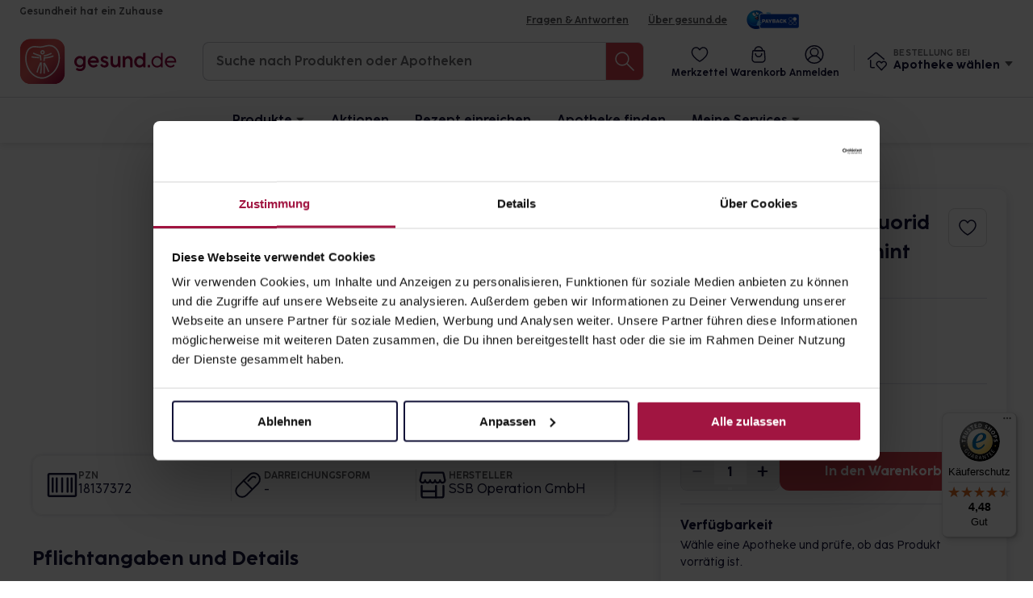

--- FILE ---
content_type: text/html; charset=UTF-8
request_url: https://www.gesund.de/produkt/333741-enamel-edelweiss-fluorid-toothpaste-strong-mint
body_size: 33114
content:

    <!DOCTYPE html>
<html class="nav-compact nav-simple product-details-page hide-trustedbadge-mobile has-payback-banner has-hidden-banner" lang="de-DE">
<head>
    <meta charset="utf-8">
    <meta http-equiv="X-UA-Compatible" content="IE=edge">
    <meta name="viewport" content="width=device-width, initial-scale=1, maximum-scale=2.0, user-scalable=1">
    <meta name="format-detection" content="telephone=no">
    <title>ENAMEL Edelweiß Fluorid Toothpaste strong mint - 50 ml - gesund.de</title>
    <meta name="description" content="ENAMEL Edelweiß Fluorid Toothpaste strong mint ➤ SSB Operation GmbH ➤ jetzt bei gesund.de bestellen und bei einer Apotheke in Deiner Nähe abholen oder liefern lassen">
    <meta name="keywords" content="">
                    <link rel="stylesheet" href="/build/app.063716ec.css">
    
    
    <link rel="apple-touch-icon" sizes="57x57" href="/img/favicon/apple-icon-57x57.png">
    <link rel="apple-touch-icon" sizes="60x60" href="/img/favicon/apple-icon-60x60.png">
    <link rel="apple-touch-icon" sizes="72x72" href="/img/favicon/apple-icon-72x72.png">
    <link rel="apple-touch-icon" sizes="76x76" href="/img/favicon/apple-icon-76x76.png">
    <link rel="apple-touch-icon" sizes="114x114" href="/img/favicon/apple-icon-114x114.png">
    <link rel="apple-touch-icon" sizes="120x120" href="/img/favicon/apple-icon-120x120.png">
    <link rel="apple-touch-icon" sizes="144x144" href="/img/favicon/apple-icon-144x144.png">
    <link rel="apple-touch-icon" sizes="152x152" href="/img/favicon/apple-icon-152x152.png">
    <link rel="apple-touch-icon" sizes="180x180" href="/img/favicon/apple-icon-180x180.png">
    <link rel="icon" type="image/png" sizes="192x192"  href="/img/favicon/android-icon-192x192.png">
    <link rel="icon" type="image/png" sizes="32x32" href="/img/favicon/favicon-32x32.png">
    <link rel="icon" type="image/png" sizes="96x96" href="/img/favicon/favicon-96x96.png">
    <link rel="icon" type="image/png" sizes="16x16" href="/img/favicon/favicon-16x16.png">
    <link rel="manifest" href="/manifest.json">
    <meta name="msapplication-TileColor" content="#ffffff">
    <meta name="msapplication-TileImage" content="/img/favicon/ms-icon-144x144.png">
    <meta name="theme-color" content="#ffffff">
    <meta name="image" property="og:image" content="/build/images/gesund_de-marktplatz.3f8b5cc5.jpg">
    <meta name="author" content="gesund.de">
    <meta name="facebook-domain-verification" content="3lseem5f6s8sad01o3u0pzh8iuihud">
    <meta name="color-scheme" content="only light">
    <script>
        window.appMode = false;
    </script>
            <!-- Google Tag Manager -->
        <script data-cookieconsent="ignore">
            window.dataLayer = window.dataLayer || [];
            function gtag() {
                dataLayer.push(arguments);
            }
            gtag("consent", "default", {
                ad_storage: "denied",
                analytics_storage: "denied",
                functionality_storage: "denied",
                personalization_storage: "denied",
                security_storage: "granted",
                ad_personalization: "denied",
                ad_user_data: "denied",
                wait_for_update: 500,
            });
            gtag("set", "ads_data_redaction", true);
            gtag("set", "url_passthrough", true);
        </script>
        <script data-cookieconsent="ignore">(function(w,d,s,l,i){w[l]=w[l]||[];w[l].push({'gtm.start':
                    new Date().getTime(),event:'gtm.js'});var f=d.getElementsByTagName(s)[0],
                j=d.createElement(s),dl=l!='dataLayer'?'&l='+l:'';j.async=true;j.src=
                'https://www.googletagmanager.com/gtm.js?id='+i+dl;f.parentNode.insertBefore(j,f);
            })(window,document,'script','dataLayer','GTM-TMR5R5C');</script>
        <!-- End Google Tag Manager -->

                    <script id="Cookiebot" src="https://consent.cookiebot.com/uc.js" data-cbid="dc30502e-b83d-4f35-b82f-a60885d59b4d" data-blockingmode="auto" type="text/javascript"></script>
                <script>
        function CookiebotCallback_OnAccept() {
            if (Cookiebot.consent.statistics) {
                window.consent_statistics = true;
                window.dispatchEvent(new Event('consent_statistics'));
            }
            if (Cookiebot.consent.marketing) {
                window.consent_marketing = true;
                window.dispatchEvent(new Event('consent_marketing'));
            }
        }
    </script>

    
    <script type="application/ld+json">
        [
            {
                "@context": "https://schema.org",
                "@graph": [
                    {
                        "@type": "Organization",
                        "url": "http://www.gesund.de/shop",
                        "name": "gesund.de GmbH & Co. KG",
                        "logo": "http://www.gesund.de/build/svg/logos/gesund-de-logo.843039f6.svg",
                        "sameAs": [
                            "https://www.facebook.com/www.gesund.de",
                            "https://www.instagram.com/gesund_de/"
                        ]
                    }
                ]
            }
            ,                {
    "@context": "https://schema.org",
    "@type": "Product",
    "@id": "http\u003A\/\/www.gesund.de\/produkt\/333741\u002Denamel\u002Dedelweiss\u002Dfluorid\u002Dtoothpaste\u002Dstrong\u002Dmint",
    "mpn": "18137372",
    "sku": "18137372",
    "productID": "pzn:18137372",
    "name": "ENAMEL\u0020Edelwei\u00DF\u0020Fluorid\u0020Toothpaste\u0020strong\u0020mint",
                    "manufacturer":
        {
            "@type": "Organization",
            "name": "SSB\u0020Operation\u0020GmbH"
        },
        "description": "",
            "offers":
        {
            "@type": "Offer",
            "availability": "https://schema.org/InStock",
            "itemCondition": "https://schema.org/NewCondition",
            "priceCurrency": "EUR",
            "url": "http\u003A\/\/www.gesund.de\/produkt\/333741\u002Denamel\u002Dedelweiss\u002Dfluorid\u002Dtoothpaste\u002Dstrong\u002Dmint",
                        "price": 24,
            "eligibleQuantity":
            {
                "@type": "QuantitativeValue",
                "name": "50\u0020ml"
            }
        }
    }
        ]
    </script>
</head>

<body
    class=""
    data-lat="" data-lng=""     data-env="prod"
    data-init-timeout="0"
    data-logged-in="0"
    data-has-location="0"
    data-trigger-get-location="0"
    data-controller="tracking--event" data-tracking--event-page-name-value="productdetail"
    data-action="added-to-wishlist@window->tracking--event#addedToWishlist removed-from-wishlist@window->tracking--event#removedFromWishlist product-clicked@window->tracking--event#selectItem product-added-to-cart@window->tracking--event#addedToCart product-removed-from-cart@window->tracking--event#removedFromCart banner-impression@window->tracking--event#bannerImpression banner-clicked@window->tracking--event#bannerClicked main-pharmacy-added@window->tracking--event#mainPharmacyAdded favorite-pharmacy-added@window->tracking--event#favoritePharmacyAdded autosuggest-search@window->tracking--event#autosuggestSearch select-pharmacy@window->tracking--event#selectPharmacy call-pharmacy@window->tracking--event#callPharmacy route-pharmacy@window->tracking--event#routePharmacy request-pharmacy@window->tracking--event#requestPharmacy prescription-uploaded@window->tracking--event#prescriptionUploaded"
>
            <!-- Google Tag Manager (noscript) -->
        <noscript><iframe src="https://www.googletagmanager.com/ns.html?id=GTM-TMR5R5C" height="0" width="0" style="display:none;visibility:hidden"></iframe></noscript>
        <!-- End Google Tag Manager (noscript) -->
        <noscript>
        <div style="text-align: center; padding: 40px; z-index: 1000; position: relative; background-color: #fff;">
            <h1 class="normal">Bitte aktiviere Javascript in Deinem Browser.</h1>
        </div>
    </noscript>
    <a class="skip-to-content-link" href="#main" tabindex="1" data-controller="remove-search-focus">
        Zum Inhalt
    </a>
    <div
        class="global-wrapper"
        data-controller="tracking--view" data-tracking--view-event-value="page_data" data-tracking--view-data-value="&#x7B;&quot;page_data&quot;&#x3A;&#x7B;&quot;type&quot;&#x3A;&quot;ProductPages&quot;&#x7D;&#x7D;"
    >
                                    
<div
	class="header-navigation-container is-fixed-top"
	data-controller="header"
	data-action="add-to-cart:quantity@window->header#setItemQuantity"
>
	<div class="header-topbar">
		<div class="columns">
			<div class="column">
				Gesundheit hat ein Zuhause
			</div>
			<div class="column has-text-right is-flex is-align-items-center is-justify-content-end">
				<a href="https://helpcenter.gesund.de/" target="_blank" rel="nofollow noreferrer" data-controller="remove-search-focus">Fragen & Antworten</a>
				<a href="/ueber-uns" data-controller="remove-search-focus">Über gesund.de</a>
									<a href="/payback" data-controller="remove-search-focus">
						<img src="/build/images/payback/payback-header-logo.7b8ea162.png" alt="Payback" class="payback-logo" />
					</a>
							</div>
		</div>
	</div>
	<div class="header-container"
		data-action="mouseenter->header#mouseOverHandler">
		<div class="header-mobile-menu show-on-mobile-header">
			<div class="header-mobile-navbar-burger"
			data-controller="sidebar-menu"
			data-action="click->sidebar-menu#open">
				<img src="/build/svg/header/menu.e9b211da.svg" alt="menü" />
			</div>
		</div>
		<a class="header-logo" data-test-id-for-e2e="header-logo-id" href="/shop">
			<img
				src="/build/svg/logos/gesund-de-logo.843039f6.svg"
				alt="gesund.de logo"
			/>
		</a>
		<div class="header-search hide-on-mobile-header">
            <section
    id="main-search"    class="header-search-section
                        "
>
    <div class="header-search-result-container ">
        <div class="header-searchbar">
            <form method="GET" name="header-searchbar-autosuggest" action="/suche/" data-test-id-for-e2e="header_searchbar_search_form_id">
                <button class="button header-searchbar-search-close-button show-on-mobile-header" type="button"
				data-controller="header-search"
				data-action="click->header-search#closeSearch">
                    <span class="header-searchbar-search-icon">
                        <svg xmlns="http://www.w3.org/2000/svg" viewBox="0 0 24 24">
						    <line class="a" x1="23" x2="1" y1="12" y2="12" />
							<polyline class="a" points="7 6 1 12 7 18" />
						</svg>
                    </span>
                </button>
                <input class="header-searchbar-search-input" name="searchTerm" type="text" placeholder="Suche nach Produkten oder Apotheken" required value="" autocomplete="off" data-is-pharmacy-code=""  data-test-id-for-e2e="header-searchbar-search-input_id" tabindex="2"/>
                <button class="button header-searchbar-search-button" type="submit" aria-label="Suche nach Produkten oder Apotheken" tabindex="3">
                    <span class="header-searchbar-search-icon">
                        <svg xmlns="http://www.w3.org/2000/svg" viewBox="0 0 24 24"><circle class="a" cx="8.9444" cy="8.9444" r="7.9444"/><line class="a" x1="15" x2="23" y1="15" y2="23"/></svg>
                    </span>
                </button>
            </form>
        </div>
        <div id="header-searchbar-search-layer" class="header-searchbar-search-layer p-0-mobile">
            <div class="header-searchbar-loading-spinner-wrapper" style="display: none;">
                <svg class="header-searchbar-loading-spinner" viewBox="0 0 50 50"><circle class="path" cx="25" cy="25" r="20" fill="none" stroke-width="3"></circle></svg>
            </div>
            <div class="pb-2-mobile " data-content="header-searchbar-autosuggest-results"></div>
        </div>
    </div>
</section>
			<div class="search-background "
			data-controller="header-search"
			data-action="click->header-search#closeSearch"></div>
        </div>
		<div class="header-user-pharmacy-section hide-on-mobile-header">
			<div class="header-user-buttons">
				<a
					class="header-user-button is-hidden-mobile-header-vp"
					                    	data-trigger="load-watchlist"
						href="#"
										data-header-target="btnWishlist"
				>
					<div class="header-user-button-icon">
						<img
							src="/build/svg/header/favorite.1426d08c.svg"
							alt="gesund.de"
						/>
					</div>
					<span class="hide-on-mobile-header" data-test-id-for-e2e="header-shopping-list-id">Merkzettel</span>
				</a>

				<a
					class="header-user-button"
					href="/warenkorb/"
				>
					<div class="header-user-button-icon">
						<img
							src="/build/svg/header/shopping-bag.d8654b14.svg"
							alt="gesund.de"
						/>
					</div>
					<span class="hide-on-mobile-header" data-test-id-for-e2e="header-shopping-cart-id">Warenkorb</span>
					<div
						class="header-cart-item-quantity is-hidden"
						data-header-target="itemQuantity"
						data-content="cart-item-quantity"
						data-test-id-for-e2e="cart-item-quantity-id"
					>
						0
					</div>
				</a>

				<a
					class="header-user-button profile-button"
                                            data-controller="login" data-login-skip-rating-reminder-value="false"
                        data-action="click->login#login"
						href="/profil/login"
                    				>
					<div class="header-user-button-icon">
						<img
							src="/build/svg/header/user.8e950da3.svg"
							alt="gesund.de"
						/>
					</div>
					<span class="hide-on-mobile-header" data-test-id-for-e2e="header-user-login-button-id">
												Anmelden
											</span>
				</a>
			</div>
			<div class="header-devider"></div>
			<div class="header-pharmacy-section">
				<div
					class="is-flex is-align-items-center is-pointer"
					data-test-id-for-e2e="header-pharmacyName-id-94"
											data-controller="link" data-link-url-value="&#x2F;apothekenfinder"
									>
					<div class="header-pharmacy-icon">
						<img
							src="/build/svg/header/stammapotheke.cb0e906f.svg"
							alt="Apotheke icon"
						/>
					</div>
					<div class="header-pharmacy-button-container">
						<div class="header-pharmacy-button-title">
							Bestellung bei
						</div>
						<div class="header-pharmacy-button">
															Apotheke wählen
														<div class="header-pharmacy-dropdown-icon">
								<img
									src="/build/svg/header/dropdown-arrow.940a245c.svg"
									alt="pfeil nach unten"
								/>
							</div>
						</div>
					</div>
					<div id="pharmacy-drop-down" class="pharmacy-drop-down">
						<div class="pharmacy-drop-down-point"></div>
						<div class="pharmacy-drop-down-title">
							
						</div>
						<div class="pharmacy-drop-down-infos">
							<div class="pharmacy-drop-down-address">
								<br />
								 
							</div>
							<div class="pharmacy-drop-down-opening-hours">
															</div>
																					<a class="pharmacy-drop-down-change" href="/apothekenfinder" data-test-id-for-e2e="change-pharmacy-id-158">Apotheke ändern</a>
						</div>
					</div>
				</div>
			</div>
		</div>
	</div>
	<div class="header-container header-search-container show-on-mobile-header pt-0">
		<div class="header-search">
            <section
    id="main-search"    class="header-search-section
                        "
>
    <div class="header-search-result-container ">
        <div class="header-searchbar">
            <form method="GET" name="header-searchbar-autosuggest" action="/suche/" data-test-id-for-e2e="header_searchbar_search_form_id">
                <button class="button header-searchbar-search-close-button show-on-mobile-header" type="button"
				data-controller="header-search"
				data-action="click->header-search#closeSearch">
                    <span class="header-searchbar-search-icon">
                        <svg xmlns="http://www.w3.org/2000/svg" viewBox="0 0 24 24">
						    <line class="a" x1="23" x2="1" y1="12" y2="12" />
							<polyline class="a" points="7 6 1 12 7 18" />
						</svg>
                    </span>
                </button>
                <input class="header-searchbar-search-input" name="searchTerm" type="text" placeholder="Suche nach Produkten oder Apotheken" required value="" autocomplete="off" data-is-pharmacy-code=""  data-test-id-for-e2e="header-searchbar-search-input_id" tabindex="2"/>
                <button class="button header-searchbar-search-button" type="submit" aria-label="Suche nach Produkten oder Apotheken" tabindex="3">
                    <span class="header-searchbar-search-icon">
                        <svg xmlns="http://www.w3.org/2000/svg" viewBox="0 0 24 24"><circle class="a" cx="8.9444" cy="8.9444" r="7.9444"/><line class="a" x1="15" x2="23" y1="15" y2="23"/></svg>
                    </span>
                </button>
            </form>
        </div>
        <div id="header-searchbar-search-layer" class="header-searchbar-search-layer p-0-mobile">
            <div class="header-searchbar-loading-spinner-wrapper" style="display: none;">
                <svg class="header-searchbar-loading-spinner" viewBox="0 0 50 50"><circle class="path" cx="25" cy="25" r="20" fill="none" stroke-width="3"></circle></svg>
            </div>
            <div class="pb-2-mobile " data-content="header-searchbar-autosuggest-results"></div>
        </div>
    </div>
</section>
        </div>
	</div>
    <div class="navigation-container hide-on-mobile-header">
                                                <ul class="navigation-items">
                                                                                            <li class="navigation-item-dropdown navigation-item">
                        <a href=""  data-test-id-for-e2e="navigation-items-products-id" class="navigation-button-dropdown navigation-button" data-controller="header-navigation" data-action="click-&gt;header-navigation#toggleDropdown" data-header-navigation-dropdown-selector-value="#product-drop-down">Produkte<div class="navigation-dropdown-icon">
                <img src="/build/svg/header/dropdown-arrow.940a245c.svg" alt="pfeil nach unten" />
            </div></a>

                                                        <div id="product-drop-down" class="product-drop-down">
                <div class="product-drop-down-title">Produkte</div>
                <div class="product-drop-down-list-item-content" data-controller="header-categories">
                    <div class="product-drop-down-list">
                        <ul data-test-id-for-e2e="product-drop-down-list-id" class="">
                                                                                                                                                                                            <li>
                                    <a
                                        href="/kategorie/2-arzneimittel-gesundheitsprodukte"
                                        class="product-drop-down-item"
                                         data-action="mouseover-&gt;header-categories#showCategoryImage" data-image-url="https://www.gesund.de/media/product/categoryMg==$1667231265936$default.png"
                                    >
                                        Arzneimittel & Gesundheitsprodukte
                                    </a>
                                </li>
                                                                                            <li>
                                    <a
                                        href="/kategorie/159-baby-familie"
                                        class="product-drop-down-item"
                                         data-action="mouseover-&gt;header-categories#showCategoryImage" data-image-url="https://www.gesund.de/media/product/categoryMTU5$1667231281878$default.png"
                                    >
                                        Baby & Familie
                                    </a>
                                </li>
                                                                                            <li>
                                    <a
                                        href="/kategorie/204-beauty-pflege"
                                        class="product-drop-down-item"
                                         data-action="mouseover-&gt;header-categories#showCategoryImage" data-image-url="https://www.gesund.de/media/product/categoryMjA0$1667231305727$default.png"
                                    >
                                        Beauty & Pflege
                                    </a>
                                </li>
                                                                                            <li>
                                    <a
                                        href="/kategorie/260-ernaehrung-abnehmen-sport-fitness"
                                        class="product-drop-down-item"
                                         data-action="mouseover-&gt;header-categories#showCategoryImage" data-image-url="https://www.gesund.de/media/product/categoryMjYw$1667377042775$default.png"
                                    >
                                        Ernährung, Abnehmen, Sport & Fitness
                                    </a>
                                </li>
                                                                                            <li>
                                    <a
                                        href="/kategorie/273-homoeopathie-naturheilkunde"
                                        class="product-drop-down-item"
                                         data-action="mouseover-&gt;header-categories#showCategoryImage" data-image-url="https://www.gesund.de/media/product/categoryMjcz$1667231336377$default.png"
                                    >
                                        Homöopathie & Naturheilkunde
                                    </a>
                                </li>
                                                                                            <li>
                                    <a
                                        href="/kategorie/292-krankenpflege-hilfsmittel"
                                        class="product-drop-down-item"
                                         data-action="mouseover-&gt;header-categories#showCategoryImage" data-image-url="https://www.gesund.de/media/product/categoryMjky$1667231786699$default.png"
                                    >
                                        Krankenpflege & Hilfsmittel
                                    </a>
                                </li>
                                                    </ul>
                    </div>
                    <div class="product-drop-down-list-item-image">
                        <img src="https://www.gesund.de/media/product/categoryMg==$1667231265936$default.png" data-header-categories-target="image">
                    </div>
                </div>
            </div>
            
        </li>
    
                                                        <li class="navigation-item">
                        <a href="https://bleib.gesund.de/aktionen"  target="_blank" data-test-id-for-e2e="navigation-button-campaigns" class=" navigation-button">Aktionen</a>

                            
        </li>
    
                                                        <li class="navigation-item">
                        <a href="/e-rezept"  data-test-id-for-e2e="navigation-button-submit-prescription" class=" navigation-button">Rezept einreichen</a>

                            
        </li>
    
                                                        <li class="navigation-item">
                        <a href="/apothekenfinder"  data-test-id-for-e2e="navigation-item-pharmacy-find-btn" class=" navigation-button">Apotheke finden</a>

                            
        </li>
    
                                                                            <li class="navigation-item-dropdown dropdown-left dropdown-sm navigation-item">
                        <a href=""  class="navigation-button-dropdown navigation-button" data-controller="header-navigation" data-action="click-&gt;header-navigation#toggleDropdown" data-header-navigation-dropdown-selector-value="#services-drop-down">Meine Services<div class="navigation-dropdown-icon">
                <img src="/build/svg/header/dropdown-arrow.940a245c.svg" alt="pfeil nach unten" />
            </div></a>

                                                        <div id="services-drop-down" class="product-drop-down">
                <div class="product-drop-down-title">Meine Services</div>
                <div class="product-drop-down-list-item-content" data-controller="header-categories">
                    <div class="product-drop-down-list">
                        <ul class="">
                                                                                                                                                                                            <li>
                                    <a
                                        href="/app"
                                        class="product-drop-down-item"
                                         data-action="mouseover-&gt;header-categories#showCategoryImage" data-image-url="/build/images/services/app.2008cdf9.jpg"
                                    >
                                        gesund.de App
                                    </a>
                                </li>
                                                                                            <li>
                                    <a
                                        href="/erezept"
                                        class="product-drop-down-item"
                                         data-action="mouseover-&gt;header-categories#showCategoryImage" data-image-url="/build/images/services/egk-pharmacy-dude.37c8cb6e.jpg"
                                    >
                                        E-Rezept
                                    </a>
                                </li>
                                                                                            <li>
                                    <a
                                        href="/medikationsplan"
                                        class="product-drop-down-item"
                                         data-action="mouseover-&gt;header-categories#showCategoryImage" data-image-url="/build/images/services/medicationplan.1e2a0a9b.jpg"
                                    >
                                        Medikationsplan
                                    </a>
                                </li>
                                                                                            <li>
                                    <a
                                        href="/ratgeber"
                                        class="product-drop-down-item"
                                         data-action="mouseover-&gt;header-categories#showCategoryImage" data-image-url="/build/images/services/brokkoli-dude.5adbda70.jpg"
                                    >
                                        Ratgeber
                                    </a>
                                </li>
                                                    </ul>
                    </div>
                    <div class="product-drop-down-list-item-image">
                        <img src="/build/images/services/app.2008cdf9.jpg" data-header-categories-target="image">
                    </div>
                </div>
            </div>
            
        </li>
    

            </ul>
            
</div>
	<div class="header-pharmacy-section show-only-tablet ">
		<div class="header-pharmacy-icon">
			<img
				src="/build/svg/header/stammapotheke.cb0e906f.svg"
				alt="Apotheke icon"
			/>
		</div>
		<div class="header-pharmacy-button-title">
			Bestellung bei
		</div>
		<a class="header-pharmacy-button" data-test-id-for-e2e="header-pharmacyName-id-181"
								href="/apothekenfinder"
			>
							Apotheke wählen
						<div class="header-pharmacy-dropdown-icon">
				<img
					src="/build/svg/header/dropdown-arrow.940a245c.svg"
					alt="pfeil nach unten"
				/>
			</div>
		</a>
		<div id="pharmacy-tablet-drop-down" class="pharmacy-drop-down-tablet">
			<div class="pharmacy-drop-down-point"></div>
			<div class="pharmacy-drop-down-title">
				
			</div>
			<div class="pharmacy-drop-down-infos">
				<div class="pharmacy-drop-down-address">
					<br />
					 
				</div>
				<div class="pharmacy-drop-down-opening-hours">
									</div>
												<a class="pharmacy-drop-down-change" href="/apothekenfinder" data-test-id-for-e2e="change-pharmacy-id-245">Apotheke ändern</a>
			</div>
		</div>
	</div>
</div>

<div id="pharmacy-mobile-drop-down" class="pharmacy-drop-down-mobile">
	<div class="pharmacy-drop-down-title-close-container close-drop-down">
		<div class="pharmacy-drop-down-title">
			
		</div>

		<div class="pharmacy-drop-down-close-button">
			<img src="/build/svg/header/close.60001a57.svg" alt="close">
		</div>
	</div>
	<div class="pharmacy-drop-down-infos">
		<div class="pharmacy-drop-down-address">
			<br />
			 
		</div>
		<div class="pharmacy-drop-down-opening-hours">
					</div>
		<div class="pharmacy-drop-down-tel-info-container">
								</div>
		<a class="pharmacy-drop-down-change" href="/apothekenfinder" data-test-id-for-e2e="change-pharmacy-id-310">Apotheke ändern</a>
	</div>
</div>

<div class="drop-down-background close-drop-down"></div>

<div id="mainmenu-scrollwrapper" class="mainmenu-scrollwrapper is-hidden-desktop" data-controller="mobile-navigation">
	<nav id="mainmenu" class="mainmenu">
				<div class="area area-red">
			<div class="area-red-inner">
				<ul>
																				<li class="is-flex is-flex-direction-row">
						<a href="/warenkorb/">
							<div class="icon icon-shopping-bag">
								<img src="/build/svg/header/menu/shopping-bag-new.26765c9f.svg"
									alt="Warenkorb">
							</div>
							Warenkorb
						</a>

												<div class="icon icon-remove mainmenu-close mainmenu-close-not-logged-in icon-hover">
							<img src="/build/svg/icons_new/gesund-de-remove.be42ef54.svg" alt="gesund.de">
						</div>
											</li>
					<li>
						<a class="item" data-trigger="load-watchlist" >
							<div class="icon icon-heart">
								<img src="/build/svg/header/menu/favorite.9c488ae0.svg" alt="Apothekenschrank">
							</div>
							Mein Merkzettel
						</a>
					</li>
									</ul>

								<div class="web-filled-button-medium is-fullwidth button-login open-modal "
					data-modal="modal-login">
					<div class="label medium">
						Anmelden
					</div>
				</div>
				<ul class="benefits">
					<li>
						<div class="icon icon-check icon-fill icon-16">
							<img src="/build/svg/header/menu/check.9a5da59e.svg" alt="check">
						</div>
						Deine Apotheke immer nur einen Klick entfernt
					</li>
					<li>
						<div class="icon icon-check icon-fill icon-16">
							<img src="/build/svg/header/menu/check.9a5da59e.svg" alt="check">
						</div>
						Schneller Zugriff bei Bestellungen und Fragen
					</li>
					<li>
						<div class="icon icon-check icon-fill icon-16">
							<img src="/build/svg/header/menu/check.9a5da59e.svg" alt="check">
						</div>
						Persönlich gestaltete Angebote
					</li>
				</ul>
							</div>
		</div>

		<div class="area area-white">
			<div class="area-white-inner">
				<ul>
											<li data-mobile-navigation-target="productMenu">
							<div class="item">
								<div class="item-title" data-action="click->mobile-navigation#categoryBack" data-category-id="1">
									<div class="icon icon-drugs-pills-box">
										<img src="/build/svg/header/menu/product.192e291f.svg" alt="Produkte">
									</div>
									Produkte
									<div class="icon icon-chevron-right icon-right">
										<svg xmlns="http://www.w3.org/2000/svg" viewBox="0 0 24 24">
											<polyline class="a" points="9 6 15 12 9 18" />
										</svg>
									</div>
								</div>
								<div class="item-sub">
									<div class="item-sub-label">
										<div
											class="icon icon-arrow-left icon-hover is-purple item-back clickable"
											data-level="1"
											data-action="click->mobile-navigation#categoryBack"
											data-mobile-navigation-target="categoryBackLink"
										>
											<svg xmlns="http://www.w3.org/2000/svg" viewBox="0 0 24 24">
												<line class="a" x1="23" x2="1" y1="12" y2="12" />
												<polyline class="a" points="7 6 1 12 7 18" />
											</svg>
										</div>
										<span data-mobile-navigation-target="currentCategoryTitle">Produkte</span>
									</div>
									<ul data-mobile-navigation-target="categories"></ul>
								</div>
							</div>
						</li>
													<li>
								<a href="https://bleib.gesund.de/aktionen" target="_blank">
									<div class="icon icon-campaigns">
										<img src="/build/svg/icons_new/voucher-icon-black.ad5985d1.svg" alt="voucher-icon-black">
									</div>
									Aktionen
								</a>
							</li>
																			<li>
								<a href="/e-rezept">
									<div class="icon icon-medical-file">
										<img src="/build/svg/header/menu/rezept.61db94f4.svg" alt="rezept">
									</div>
									Rezept einreichen
								</a>
							</li>
												<li>
							<a
								href="/apothekenfinder">
								<div class="icon icon-real-estate-search-house-1">
																			<img src="/build/svg/header/menu/find-apo.2b770a32.svg" alt="apo-finder">
																	</div>
								Apotheke finden
							</a>
						</li>
												<li data-mobile-navigation-target="servicesMenu">
							<div class="item">
								<div class="item-title" data-action="click->mobile-navigation#openServicesMenu">
									<div class="icon">
										<svg width="24" height="24" viewBox="0 0 24 24" fill="none" xmlns="http://www.w3.org/2000/svg">
											<path d="M8.93841 17L8.9384 17C7.38425 16.5202 5.76357 16.2538 4.12721 16.2091V16.2091C3.49296 16.1765 2.99735 15.686 3.00001 15.0936V5.12193L3.00001 5.12191C2.99843 4.50377 3.5344 4.00148 4.19714 4C4.22586 3.99994 4.25458 4.00084 4.28323 4.00269C9.34241 4.24967 12 5.93375 12 7.22162C12 5.9427 14.972 4.26907 19.7128 4.00717V4.00717C20.3738 3.96225 20.9487 4.42561 20.9968 5.04211C20.999 5.07016 21.0001 5.09828 21 5.12641V14.528" stroke="#131338" stroke-width="1.5" stroke-linecap="round" stroke-linejoin="round"/>
											<path d="M12 7V10" stroke="#131338" stroke-width="1.5" stroke-linecap="round" stroke-linejoin="round"/>
											<path d="M10 8L10 8C8.38478 7.49983 6.7066 7.16419 5 7" stroke="#131338" stroke-width="1.5" stroke-linecap="round" stroke-linejoin="round"/>
											<path d="M18 10.5775C18.3255 10.5215 18.6588 10.4698 19 10.4225" stroke="#131338" stroke-width="1.5" stroke-linecap="round" stroke-linejoin="round"/>
											<path d="M10 11L10 11C8.38345 10.5037 6.7058 10.1682 5 10" stroke="#131338" stroke-width="1.5" stroke-linecap="round" stroke-linejoin="round"/>
											<path d="M10 14L10 14C8.383 13.5023 6.70537 13.1668 5 13" stroke="#131338" stroke-width="1.5" stroke-linecap="round" stroke-linejoin="round"/>
											<path d="M14 8L14 8C15.6169 7.50197 17.2946 7.16644 19 7" stroke="#131338" stroke-width="1.5" stroke-linecap="round" stroke-linejoin="round"/>
											<path d="M20.9096 21L20.99 20.12V20.12C21.0998 18.9415 20.2951 17.8669 19.1108 17.6102L16.1749 16.9741V12.4706V12.4706C16.1749 11.6584 15.4999 11 14.6672 11C13.8345 11 13.1594 11.6584 13.1594 12.4706V19.6902L11.9717 18.8212V18.8212C11.4268 18.4231 10.6542 18.5313 10.2461 19.0627C9.91798 19.49 9.91798 20.0771 10.2461 20.5043L10.6272 21" stroke="#131338" stroke-width="1.5" stroke-linecap="round" stroke-linejoin="round"/>
										</svg>
									</div>
									Meine Services
									<div class="icon icon-chevron-right icon-right">
										<svg xmlns="http://www.w3.org/2000/svg" viewBox="0 0 24 24">
											<polyline class="a" points="9 6 15 12 9 18" />
										</svg>
									</div>
								</div>
								<div class="item-sub">
									<div class="item-sub-label">
										<div class="icon icon-arrow-left icon-hover is-primary-500 item-back clickable"
											data-action="click->mobile-navigation#closeServicesMenu"
										>
											<svg xmlns="http://www.w3.org/2000/svg" viewBox="0 0 24 24">
												<line class="a" x1="23" x2="1" y1="12" y2="12" />
												<polyline class="a" points="7 6 1 12 7 18" />
											</svg>
										</div>
										<span>Meine Services</span>
									</div>
									<ul>
										<li>
											<a href="/app">gesund.de App</a>
										</li>
										<li>
											<a href="/erezept">E-Rezept</a>
										</li>
										<li>
											<a href="/medikationsplan">Medikationsplan</a>
										</li>
										<li>
											<a href="/ratgeber">Ratgeber</a>
										</li>
									</ul>
								</div>
							</div>
						</li>
						<li>
							<a href="/payback">
								<div class="icon icon-adviser">
									<svg width="24" height="24" viewBox="0 0 24 24" fill="none" xmlns="http://www.w3.org/2000/svg">
										<path d="M23.403 20.0909C23.403 21.9058 21.9173 23.3908 20.1014 23.3908H3.91095C2.08239 23.3908 0.609375 21.9058 0.609375 20.0909V3.90902C0.609375 2.09411 2.09509 0.609177 3.91095 0.609177H20.0887C21.9173 0.609177 23.3903 2.09411 23.3903 3.90902V20.0909H23.403Z" fill="#003EB0"/>
										<path d="M3.9111 1.20571C2.42539 1.20571 1.20635 2.41142 1.20635 3.89635V20.0783C1.20635 21.5632 2.41269 22.7689 3.9111 22.7689H20.0888C21.5745 22.7689 22.7936 21.5632 22.7936 20.0783V3.90904C22.7936 2.42411 21.5872 1.2184 20.0888 1.2184H3.9111V1.20571ZM20.1015 24H3.9111C1.75238 24 0 22.2485 0 20.091V3.90904C0 1.75145 1.75238 0 3.9111 0H20.0888C22.2476 0 23.9999 1.75145 23.9999 3.90904V20.091C24.0126 22.2359 22.2476 24 20.1015 24Z" fill="white"/>
										<path d="M8.24103 11.5241C6.42516 11.5241 4.95215 10.0518 4.95215 8.23692C4.95215 6.42201 6.42516 4.94977 8.24103 4.94977C10.0569 4.94977 11.5299 6.42201 11.5299 8.23692C11.5299 10.0518 10.0569 11.5241 8.24103 11.5241ZM8.24103 5.60974C6.79341 5.60974 5.59977 6.79006 5.59977 8.24961C5.59977 9.69646 6.78071 10.8895 8.24103 10.8895C9.70134 10.8895 10.8823 9.70915 10.8823 8.24961C10.8823 6.79006 9.70134 5.60974 8.24103 5.60974Z" fill="white"/>
										<path d="M8.24103 19.0375C6.42516 19.0375 4.95215 17.5653 4.95215 15.7504C4.95215 13.9355 6.42516 12.4632 8.24103 12.4632C10.0569 12.4632 11.5299 13.9355 11.5299 15.7504C11.5299 17.5653 10.0569 19.0375 8.24103 19.0375ZM8.24103 13.1232C6.79341 13.1232 5.59977 14.3035 5.59977 15.7631C5.59977 17.2099 6.78071 18.403 8.24103 18.403C9.70134 18.403 10.8823 17.2226 10.8823 15.7631C10.8823 14.3035 9.70134 13.1232 8.24103 13.1232Z" fill="white"/>
										<path d="M15.7586 19.0375C13.9427 19.0375 12.4697 17.5653 12.4697 15.7504C12.4697 13.9355 13.9427 12.4632 15.7586 12.4632C17.5745 12.4632 19.0475 13.9355 19.0475 15.7504C19.0475 17.5653 17.5745 19.0375 15.7586 19.0375ZM15.7586 13.1232C14.311 13.1232 13.1173 14.3035 13.1173 15.7631C13.1173 17.2099 14.2983 18.403 15.7586 18.403C17.2062 18.403 18.3999 17.2226 18.3999 15.7631C18.3999 14.3035 17.2189 13.1232 15.7586 13.1232Z" fill="white"/>
										<path d="M15.7713 11.5241C13.9554 11.5241 12.4824 10.0518 12.4824 8.23692C12.4824 6.42201 13.9554 4.94977 15.7713 4.94977C17.5872 4.94977 19.0602 6.42201 19.0602 8.23692C19.0475 10.0518 17.5745 11.5241 15.7713 11.5241Z" fill="white"/>
									</svg>
								</div>
								PAYBACK
							</a>
						</li>
									</ul>

				<hr>

				<ul>
											<li>
							<a href="/kontakt">
								<div class="icon icon-headphones-customer-support-human icon-fill">
									<img src="/build/svg/header/menu/customer-support.f23fa587.svg" alt="kontakt">
								</div>
								Kontakt
							</a>
						</li>
						<li>
							<a href="/faq">
								<div class="icon icon-fill">
									<img src="/build/svg/header/menu/cokcpit-faq.97a89503.svg" alt="faq">
								</div>
								FAQ
							</a>
						</li>
														</ul>
			</div>
		</div>

	</nav>
</div>
                                                            <div
    id="shopping-cart-menu-scrollwrapper"
    class="shopping-cart-menu-scrollwrapper"
    data-controller="sidebar"
    data-action="add-to-cart:product-added@window->sidebar#open"
>
    <nav id="shopping-cart-menu" class="shopping-cart-menu">
        <div class="shopping-cart-menu-header-close">
            <div class="shopping-cart-menu-header">
                <div class="added-to-cart-icon mr-1">
                    <svg width="32" height="32" viewBox="0 0 32 32" fill="none" xmlns="http://www.w3.org/2000/svg">
                        <circle cx="15.9997" cy="15.9997" r="14.6667" fill="#3DB553"/>
                        <path d="M9.33301 15.333L13.7775 19.9997L22.6663 11.333"
                            stroke="white" stroke-width="1.5" stroke-linecap="round" stroke-linejoin="round"/>
                    </svg>
                </div>
                <h3 class="added-to-cart-text">
                    Zum Warenkorb hinzugefügt
                </h3>
                <div class="icon icon-remove shopping-cart-menu-close icon-hover" data-test-id-for-e2e="shopping-cart-menu-close-icon-e2e-id">
                    <svg width="12" height="12" viewBox="0 0 12 12" fill="none" xmlns="http://www.w3.org/2000/svg">
                        <path d="M1 11L11 1" stroke="#131338" stroke-width="1.5" stroke-linecap="round" stroke-linejoin="round"/>
                        <path d="M1 1L11 11" stroke="#131338" stroke-width="1.5" stroke-linecap="round" stroke-linejoin="round"/>
                    </svg>
                </div>
            </div>
        </div>

        <div class="shopping-cart-menu-button-section">
            <div class="web-buttons">
                <a href="/warenkorb/"
                    class="web-outline-button-medium"
                   data-test-id-for-e2e="go_to_shopping_cart_btn"
                   data-sidebar-target="cartButton"
                >
                    <div class="label medium">
                        Zum Warenkorb
                    </div>
                </a>
                <a class="web-filled-button-medium shopping-cart-menu-close-button ml-1"
                    data-test-id-for-e2e="shopping-cart-menu-continue-Shopping_btn"
                   tabindex="0"
                   href=""
                >
                    <div class="label medium">
                        Weiter einkaufen
                    </div>
                </a>
            </div>
        </div>

        <div class="shopping-cart-menu-rx-banner-section">
            <div class="banner-container-mobile">
                <div class="banner-container">
                    <div class="banner-text-container">
                        <h4 class="banner-text-text-bold">
                            Du hast ein Rezept?
                        </h4>
                        <p class="small banner-text-subtext">
                            Schicke Dein Rezept einfach über gesund.de an Deine Apotheke.
                        </p>
                        <a
                            href="/e-rezept"
                            class="bweb-outline-button-medium banner-text-button is-hidden-mobile-tablet-small-only"
                        >
                            <div class="label medium">
                                Rezept einreichen
                            </div>
                        </a>
                    </div>
                    <div class="banner-image-container">
                        <img src="/build/images/prescription.d6b22bc4.jpg" alt="prescription" class="banner-image">
                    </div>
                </div>
                <a
                    href="/e-rezept"
                    class="web-outline-button-medium is-fullwidth-touch banner-text-button mt-2 is-hidden-tablet-large"
                >
                    <div class="label medium">
                        Rezept einreichen
                    </div>
                </a>
            </div>
        </div>

        <div class="shopping-cart-menu-items-section">
            <h4 class="shopping-cart-menu-items-section-text mb-1">Produkte hinzufügen</h4>
            <div class="sidebar-product-list-wrapper" data-sidebar-target="recommendedProducts"></div>
        </div>
    </nav>
</div>
                                                    <div id="main" style="position: absolute; top: 0;"></div>
                <section class="section section-product-detail" data-controller="product-detail" data-tracking-type="product" data-tracking="{&quot;item_id&quot;:&quot;18137372&quot;,&quot;item_name&quot;:&quot;ENAMEL Edelwei\u00df Fluorid Toothpaste strong mint&quot;,&quot;item_variant&quot;:&quot;50 ml&quot;,&quot;item_brand&quot;:null,&quot;item_category&quot;:&quot;&quot;,&quot;item_category2&quot;:&quot;&quot;,&quot;item_category3&quot;:&quot;&quot;,&quot;item_manufacturer&quot;:&quot;SSB Operation GmbH&quot;,&quot;location_id&quot;:&quot;&quot;,&quot;index&quot;:0,&quot;price&quot;:24,&quot;display_type&quot;:&quot;organic&quot;,&quot;item_availability&quot;:&quot;no pharmacy selected&quot;}">
        <div class="container" data-content="product" data-controller="add-to-cart">

            <div class="columns is-desktop is-desktop-medium-only">
                <div class="column product-content-container">
                    <div class="product-content mb-2">
                                                    <div id="payback-bubble" class="payback-bubble">
                                <h4 class="payback-bubble-points" data-content="payback-points-number">
                                    5
                                </h4>
                                <div class="label small payback-bubble-text">
                                    PAYBACK <br> Punkte <sup
                                            class="is-sup-footnote">4</sup>                                </div>
                            </div>
                                                                            <div id="image_video_gallery" class="image-video-gallery-container">
                                <div class="image-video-gallery-main-image-container">
                                    <div id="image-video-gallery-main-item" class="image-video-gallery-main-item">
                                        <img src="/build/images/product_placeholder_box.84e37789.png" alt="Platzhalter ENAMEL Edelweiß Fluorid Toothpaste strong mint">
                                    </div>
                                </div>
                            </div>
                                            </div>
                    <div id="product-tile-container" class="is-hidden-desktop-medium"></div>
                    <div class="mb-5 mb-3-mobile product-content">
                        
                        
    
<div class="details-container  ">
    <h2 class="is-hidden-desktop-medium">Details</h2>
    <div class="details-information-container">
                    <div class="detail-row">
                <img class="is-hidden-mobile-header-vp" src="/build/images/pdp/pzn.d1593f85.svg" alt="product-detail-icon-pzn">
                                    <img class="is-hidden-desktop-medium" src="/build/images/pdp/pzn.d1593f85.svg" alt="product-detail-icon-pzn">
                                <div class="information">
                    <p class="large small">pzn</p>
                    <p class="medium">18137372</p>
                </div>
            </div>
                    <div class="detail-row">
                <img class="is-hidden-mobile-header-vp" src="/build/images/pdp/pill.ad944cde.svg" alt="product-detail-icon-darreichungsform">
                                    <img class="is-hidden-desktop-medium" src="/build/images/pdp/dosage-form.0e5c6f82.svg" alt="product-detail-icon-darreichungsform">
                                <div class="information">
                    <p class="large small">darreichungsform</p>
                    <p class="medium">-</p>
                </div>
            </div>
                    <div class="detail-row">
                <img class="is-hidden-mobile-header-vp" src="/build/images/pdp/manufacturer.dcf0c8fc.svg" alt="product-detail-icon-hersteller">
                                    <img class="is-hidden-desktop-medium" src="/build/images/pdp/manufacturer.dcf0c8fc.svg" alt="product-detail-icon-hersteller">
                                <div class="information">
                    <p class="large small">hersteller</p>
                    <p class="medium">SSB Operation GmbH</p>
                </div>
            </div>
            </div>
</div>
                        
                                                                            <h3 class="mt-5 mt-3-mobile mb-3 mb-2-mobile" id="instruction-for-use">Pflichtangaben und Details</h3>
                            <div class="expandables-container">
                                                                    <div class="expandable-item open">
                                        <div class="expandable-header is-flex">
                                            <div class="large is-bold expandable-title mb-0"><b>Pflichtangaben</b></div>
                                            <div class="expandable-icon">
                                                <div class="icon icon-add-circle is-primary-500 plus-icon clickable">
                                                    <svg width="24" height="24" viewBox="0 0 24 24" fill="none" xmlns="http://www.w3.org/2000/svg">
                                                        <path d="M19 9L12 16L5 9" stroke="#131338" stroke-width="2" stroke-linecap="round" stroke-linejoin="round" />
                                                    </svg>
                                                </div>
                                                <div class="icon icon-subtract-circle is-primary-500 minus-icon clickable">
                                                    <svg width="24" height="25" viewBox="0 0 24 25" fill="none" xmlns="http://www.w3.org/2000/svg">
                                                        <path d="m 5,16 7,-7 7,7" stroke="#131338" stroke-width="2" stroke-linecap="round" stroke-linejoin="round" />
                                                    </svg>
                                                </div>
                                            </div>
                                        </div>
                                        <div class="large expandable-text textcontent">
                                            
                                                                                                                                                                                                <div class="product-content small mt-2">
                                                            <div class="notice notice-additional-product-info ">
                    <div class="icon mandatory-icon notice-icon">
                <svg width="32" height="32" viewBox="0 0 32 32" fill="none" xmlns="http://www.w3.org/2000/svg">
                    <path d="M9.3335 20L22.6668 20" stroke="#131338" stroke-width="1.5" stroke-linecap="round" stroke-linejoin="round"/>
                    <path d="M9.3335 16L22.6668 16" stroke="#131338" stroke-width="1.5" stroke-linecap="round" stroke-linejoin="round"/>
                    <path d="M9.3335 12L17.3335 12" stroke="#131338" stroke-width="1.5" stroke-linecap="round" stroke-linejoin="round"/>
                    <path d="M6.9335 29.3333H25.0668C25.9505 29.3333 26.6668 28.617 26.6668 27.7333V8.71849C26.6668 8.26147 26.4714 7.82626 26.1298 7.52263L21.1215 3.0708C20.8286 2.81046 20.4504 2.66665 20.0585 2.66665H6.9335C6.04984 2.66665 5.3335 3.38299 5.3335 4.26665V27.7333C5.3335 28.617 6.04984 29.3333 6.9335 29.3333Z" stroke="#131338" stroke-width="1.6" stroke-linecap="round" stroke-linejoin="round"/>
                    <path d="M20 2.66665V7.33332C20 8.43789 20.8954 9.33331 22 9.33331H26.6667" stroke="#131338" stroke-width="1.6" stroke-linecap="round"/>
                    <path d="M9.3335 24L17.3335 24" stroke="#131338" stroke-width="1.5" stroke-linecap="round" stroke-linejoin="round"/>
                    <path d="M6.9335 29.3333H25.0668C25.9505 29.3333 26.6668 28.617 26.6668 27.7333V8.71849C26.6668 8.26147 26.4714 7.82626 26.1298 7.52263L21.1215 3.0708C20.8286 2.81046 20.4504 2.66665 20.0585 2.66665H6.9335C6.04984 2.66665 5.3335 3.38299 5.3335 4.26665V27.7333C5.3335 28.617 6.04984 29.3333 6.9335 29.3333Z" stroke="#131338" stroke-width="1.5" stroke-linecap="round" stroke-linejoin="round"/>
                    <path d="M20 2.66665V7.33332C20 8.43789 20.8954 9.33331 22 9.33331H26.6667" stroke="#131338" stroke-width="1.5" stroke-linecap="round"/>
                </svg>
            </div>
                <div class="notice-message pl-1">
            <div class="is-size-7">
                Zu Risiken und Nebenwirkungen lesen Sie die Packungsbeilage und fragen Sie Ihre Ärztin, Ihren Arzt oder in Ihrer Apotheke.
            </div>
                    </div>
    </div>
                                                    </div>
                                                                                                                                    </div>
                                    </div>
                                                            </div>
                                            </div>

                    
                                        <div class="fixed-stopper is-hidden-desktop-small"></div>
                </div>
                <div id="product-tile" class="column sticky-column product-tile-container">
    <div class="sticky-element sticky-desktop sticky-box-desktop sticky-tablet sticky-box-tablet product-tile">
        <div class="box-wrapper">
            <div class="price-bg-wrapper mb-3 mb-0-mobile mb-0-tablet">
                <form name="product" method="post" action="/warenkorb/addItem/333741" data-action="add-to-cart#submitForm" novalidate="novalidate">
                <div class="product-title-container">
                    <h1 class="small product-tile-title" data-test-id-for-e2e="tile-product-name">ENAMEL Edelweiß Fluorid Toothpaste strong mint</h1>
                    <div class="fav-container">
                        <button class="button product-fav-button"
                            aria-label="Zum Merkzettel hinzufügen"
                            data-controller="product-favorite" data-product-favorite-product-id-value="333741" data-product-favorite-is-favorite-value="false"
                            data-action="click->product-favorite#toggleFavorite"
                        >
                            <div class="icon icon-heart clickable icon-hover is-primary-500 "
                                 data-test-id-for-e2e="product-favorite-icon">
                                <svg xmlns="http://www.w3.org/2000/svg" viewBox="0 0 24 24">
                                    <path class="a"
                                          d="m7.0179 3.0068c0.94286-0.051168 1.9036 0.18812 2.7236 0.68174 0.82 0.49362 1.505 1.2431 1.9429 2.125 0.13286 0.27089 0.49857 0.27089 0.63214 0 0.43714-0.8819 1.1214-1.6314 1.9429-2.125 0.81929-0.49362 1.7786-0.73291 2.7229-0.68174 1.3871 0.075248 2.7407 0.79913 3.6536 1.9113 0.91429 1.1159 1.3643 2.6036 1.3643 4.1085 0 1.3018-0.44857 2.581-1.08 3.7323-0.63214 1.1551-1.4743 2.1852-2.3871 3.1499-1.9186 2.0294-4.1343 3.7436-6.5329 5.0913-2.3986-1.3469-4.6143-3.0626-6.5329-5.0913-0.91286-0.96467-1.755-1.9941-2.3871-3.1491-0.63143-1.152-1.08-2.4313-1.08-3.733 0-1.505 0.45-2.9934 1.3643-4.1085 0.91286-1.1114 2.2664-1.836 3.6536-1.9113z"/>
                                </svg>
                            </div>
                        </button>
                    </div>
                </div>
                                    <div class="small producer mb-1">SSB Operation GmbH</div>
                                                <hr class="payback-divider"/>
                <div class="field product-size-buttons">
                    <h5 class="mb-2">Packungsgröße</h5>

                    <div class="product-size-buttons-container">
                        <div class="control">
                                                            <a href="/produkt/333741-enamel-edelweiss-fluorid-toothpaste-strong-mint"
                                   class="csp-button active">
                                    50 ml
                                </a>
                                                    </div>
                    </div>
                </div>
                                    <hr class="payback-divider"/>
                    <div class="price-details">
                        <div class="item-price-container">
                            <div class="item-price" data-content="product-price"
                                data-test-id-for-e2e="product_item_price_id">
                                <h4 class="price">24,00 €</h4><sup class="is-sup-footnote">2, 3</sup>
                            </div>
                            <div class="small">inkl. MwSt. • <span class="product-base-price" data-content="product-base-price">480,00 € / l</span></div>
                        </div>

                        <div class="price-details-item">
                            <div class="amount-input dark">
        <button class="decrement" aria-label="Produktmenge um eins verringern">
            <div class="icon icon-minus icon-fill icon-16" data-test-id-for-e2e="shopping_cart_items_decrement_icon_minus_id">
                <svg width="24" height="24" viewBox="0 0 24 24" fill="none" xmlns="http://www.w3.org/2000/svg">
                    <path class="b" d="M19 12L5 12" stroke="white" stroke-width="3" stroke-linecap="round"/>
                </svg>
            </div>
        </button>
        <div class="amount-wrapper">
            <input type="text" class="amount" value="1" id="product_quantity" name="product[quantity]" required="required" class="dark" tabindex="-1" data-test-id-for-e2e="shopping_cart_items_quantity_id" aria-label="Trage hier die Anzahl der Produkte ein, die du in den Warenkorb legen möchtest." />
        </div>
        <button class="increment" aria-label="Produktmenge um eins erhöhen">
            <div class="icon icon-plus icon-fill icon-16" data-test-id-for-e2e="shopping_cart_items_increment_icon_plus_id">
                <svg width="24" height="24" viewBox="0 0 24 24" fill="none" xmlns="http://www.w3.org/2000/svg">
                    <path class="b" fill-rule="evenodd" clip-rule="evenodd" d="M12 2.5C12.8284 2.5 13.5 3.17157 13.5 4V20C13.5 20.8284 12.8284 21.5 12 21.5C11.1716 21.5 10.5 20.8284 10.5 20V4C10.5 3.17157 11.1716 2.5 12 2.5Z" fill="white"/>
                    <path class="b" d="M20 12L4 12" stroke="white" stroke-width="3" stroke-linecap="round"/>
                </svg>
            </div>
        </button>
    </div>
                            <button class="web-filled-button-large button-pay is-fullwidth is-hidden-desktop-small" >
                                <div class="label medium" data-test-id-for-e2e="add_to_shopping_cart_btn">In den Warenkorb</div>
                            </button>
                        </div>
                    </div>
                
                <div class="is-size-5-desktop is-size-7-mobile is-hidden" data-add-to-cart-target="alreadyInCartBox">
                    <hr class="payback-divider"/>
                    <div class="notice notice-product-in-shopping-cart notice-product-details">
                            <span class="icon icon-alert-circle icon-fill notice-icon">
                                <svg xmlns="http://www.w3.org/2000/svg" viewBox="0 0 24 24">
                                    <path class="a"
                                          d="M12,0A12,12,0,1,0,24,12,12.013,12.013,0,0,0,12,0Zm.25,5a1.5,1.5,0,1,1-1.5,1.5A1.5,1.5,0,0,1,12.25,5ZM14.5,18.5h-4a1,1,0,0,1,0-2h.75a.25.25,0,0,0,.25-.25v-4.5a.25.25,0,0,0-.25-.25H10.5a1,1,0,0,1,0-2h1a2,2,0,0,1,2,2v4.75a.25.25,0,0,0,.25.25h.75a1,1,0,1,1,0,2Z"/>
                                </svg>
                            </span>
                        <div class="small notice-message pl-1">
                            Befindet sich bereits
                            <span data-add-to-cart-target="alreadyInCartCount">0</span>×
                            im Warenkorb.
                        </div>
                    </div>
                </div>

                <div class="select-wrapper product-details-buttons-wrapper is-hidden-desktop-medium">
                    <div class="product-details-buttons">
                        <button class="web-filled-button-large button-pay is-fullwidth" >
                            <div class="label medium" data-test-id-for-e2e="add_to_shopping_cart_btn">In den Warenkorb</div>
                        </button>
                    </div>
                                            <div class="product-tile-contact-pharmacy">
                            <hr class="payback-divider"/>
                            <h5>
                                Verfügbarkeit nicht bekannt
                            </h5>
                            <div class="small">
                                                                    Wähle eine Apotheke und prüfe, ob das Produkt vorrätig ist.
                                                            </div>
                            <div class="is-flex is-align-items-center mt-1">
                                <div class="is-hidden-tablet">
                                                                    </div>
                                <div class="is-hidden-mobile contact-pharmacy-item-unavailable">
                                                                    </div>
                                <a href="#"
                                   class="web-text-button-slim change-data medium"
                                   data-test-id-for-e2e="select_wrapper_choose_pharmacy_btn"
                                   data-controller="event" data-event-event-value="open-pharmacy-finder" data-event-data-value="&#x7B;&quot;productId&quot;&#x3A;333741,&quot;cardType&quot;&#x3A;&quot;availability&quot;&#x7D;"
                                >
                                    <div>Apotheke auswählen</div>
                                </a>
                            </div>
                        </div>
                                    </div>

                <div class="product-tile-contact-pharmacy is-hidden-touch">
                                            <hr class="payback-divider"/>
                        <h5>
                            Verfügbarkeit
                        </h5>
                        <div class="small">
                            Wähle eine Apotheke und prüfe, ob das Produkt vorrätig ist.
                        </div>
                        <div class="mt-1">
                            <a href="#" class="web-text-link-slim medium pl-0"
                               data-test-id-for-e2e="select_wrapper_choose_pharmacy_btn"
                               data-controller="event" data-event-event-value="open-pharmacy-finder" data-event-data-value="&#x7B;&quot;productId&quot;&#x3A;333741,&quot;cardType&quot;&#x3A;&quot;availability&quot;&#x7D;"
                               style="--x:420.5px; --y:8px;"
                            >
                                <div>Apotheke auswählen</div>
                            </a>
                        </div>
                                    </div>
                <hr class="payback-divider"/>
                                                                
            <div class="payback-info  mb-0 ">
            <img src="/build/images/payback-logo.30b54623.png" alt="payback-logo">
            <p class="small payback-text correct-sub-alignment">
                Du erhältst voraussichtlich
                <b data-content="payback-points">5 PAYBACK</b>
                <span>
                    <b data-content="payback-points">Punkte</b>
                    <sup class="is-sup-footnote">4</sup>
                </span>
            </p>
        </div>
                                    <input type="hidden" id="product__token" name="product[_token]" value="d18863f79fc17e59c53d.0ym23tYqxZht3pyptftf7ZGcTAkodVtHusEAYxIpnI4.m07mq4FirPU1s_Lz081yr6jNL3txKmklzpZmBl9eqs2kGPmLhXKR3l-m_w" />
                </form>
            </div>
        </div>
    </div>
</div>
            </div>

            
                            <div class="mt-7 mt-3-mobile">
                    <h2 class="has-text-left-mobile mb-4 mb-0-mobile">Das könnte Dich auch interessieren</h2>

                    <div
                        data-content="cross-sell-products"
                        data-test-id-for-e2e="cross-sell-products-div-id"
                        data-controller="tracking--view" data-tracking--view-event-value="view_item_list" data-tracking--view-data-value="&#x7B;&quot;ecommerce_upsell&quot;&#x3A;&#x7B;&quot;item_list_id&quot;&#x3A;&quot;upsell_productdetail_333741&quot;,&quot;item_list_name&quot;&#x3A;&quot;Upsell&#x20;ProductDetail&#x3A;&#x20;ENAMEL&#x20;Edelwei&#x5C;u00df&#x20;Fluorid&#x20;Toothpaste&#x20;strong&#x20;mint&quot;,&quot;pharmacy_id&quot;&#x3A;&quot;&quot;,&quot;pharmacy_name&quot;&#x3A;&quot;&quot;,&quot;type&quot;&#x3A;&quot;upsell_productdetail&quot;,&quot;items&quot;&#x3A;&#x5B;&#x7B;&quot;item_id&quot;&#x3A;&quot;18137366&quot;,&quot;item_name&quot;&#x3A;&quot;ENAMEL&#x20;Edelwei&#x5C;u00df&#x20;Fluorid&#x20;Toothpaste&#x20;soft&#x20;mint&quot;,&quot;item_variant&quot;&#x3A;&quot;50&#x20;ml&quot;,&quot;item_brand&quot;&#x3A;null,&quot;item_category&quot;&#x3A;&quot;&quot;,&quot;item_category2&quot;&#x3A;&quot;&quot;,&quot;item_category3&quot;&#x3A;&quot;&quot;,&quot;item_manufacturer&quot;&#x3A;&quot;SSB&#x20;Operation&#x20;GmbH&quot;,&quot;location_id&quot;&#x3A;&quot;&quot;,&quot;index&quot;&#x3A;0,&quot;price&quot;&#x3A;24,&quot;display_type&quot;&#x3A;&quot;organic&quot;,&quot;item_availability&quot;&#x3A;&quot;no&#x20;pharmacy&#x20;selected&quot;&#x7D;,&#x7B;&quot;item_id&quot;&#x3A;&quot;18137395&quot;,&quot;item_name&quot;&#x3A;&quot;ENAMEL&#x20;Weissbad&#x20;highlighter&#x20;Mouthwash&#x20;strong&#x20;mint&quot;,&quot;item_variant&quot;&#x3A;&quot;100&#x20;ml&quot;,&quot;item_brand&quot;&#x3A;null,&quot;item_category&quot;&#x3A;&quot;&quot;,&quot;item_category2&quot;&#x3A;&quot;&quot;,&quot;item_category3&quot;&#x3A;&quot;&quot;,&quot;item_manufacturer&quot;&#x3A;&quot;SSB&#x20;Operation&#x20;GmbH&quot;,&quot;location_id&quot;&#x3A;&quot;&quot;,&quot;index&quot;&#x3A;1,&quot;price&quot;&#x3A;19,&quot;display_type&quot;&#x3A;&quot;organic&quot;,&quot;item_availability&quot;&#x3A;&quot;no&#x20;pharmacy&#x20;selected&quot;&#x7D;,&#x7B;&quot;item_id&quot;&#x3A;&quot;18137389&quot;,&quot;item_name&quot;&#x3A;&quot;ENAMEL&#x20;Weissbad&#x20;highlighter&#x20;Mouthwash&#x20;soft&#x20;mint&quot;,&quot;item_variant&quot;&#x3A;&quot;100&#x20;ml&quot;,&quot;item_brand&quot;&#x3A;null,&quot;item_category&quot;&#x3A;&quot;&quot;,&quot;item_category2&quot;&#x3A;&quot;&quot;,&quot;item_category3&quot;&#x3A;&quot;&quot;,&quot;item_manufacturer&quot;&#x3A;&quot;SSB&#x20;Operation&#x20;GmbH&quot;,&quot;location_id&quot;&#x3A;&quot;&quot;,&quot;index&quot;&#x3A;2,&quot;price&quot;&#x3A;19,&quot;display_type&quot;&#x3A;&quot;organic&quot;,&quot;item_availability&quot;&#x3A;&quot;no&#x20;pharmacy&#x20;selected&quot;&#x7D;,&#x7B;&quot;item_id&quot;&#x3A;&quot;18137343&quot;,&quot;item_name&quot;&#x3A;&quot;WHITE&#x20;ENAMEL&#x20;Serum&#x20;Aletsch&quot;,&quot;item_variant&quot;&#x3A;&quot;2&#x20;ml&quot;,&quot;item_brand&quot;&#x3A;null,&quot;item_category&quot;&#x3A;&quot;&quot;,&quot;item_category2&quot;&#x3A;&quot;&quot;,&quot;item_category3&quot;&#x3A;&quot;&quot;,&quot;item_manufacturer&quot;&#x3A;&quot;SSB&#x20;Operation&#x20;GmbH&quot;,&quot;location_id&quot;&#x3A;&quot;&quot;,&quot;index&quot;&#x3A;3,&quot;price&quot;&#x3A;124,&quot;display_type&quot;&#x3A;&quot;organic&quot;,&quot;item_availability&quot;&#x3A;&quot;no&#x20;pharmacy&#x20;selected&quot;&#x7D;&#x5D;&#x7D;&#x7D;"
                        data-tracking-type="product-list"
                        data-product-list-id="upsell_productdetail_333741"
                        data-product-list-name="Upsell ProductDetail: ENAMEL Edelweiß Fluorid Toothpaste strong mint"
                        data-product-list-type="upsell_productdetail"
                        data-tracking-property="ecommerce_upsell"
                    >
                                                                                    <ul class="itemlist product-list horizontal-list " data-test-id-for-e2e="cross-sell-products-itemlist-product-list-id">
                                                        <li class="no-hover"
    data-product-id="333740"
    data-tracking="{&quot;item_id&quot;:&quot;18137366&quot;,&quot;item_name&quot;:&quot;ENAMEL Edelwei\u00df Fluorid Toothpaste soft mint&quot;,&quot;item_variant&quot;:&quot;50 ml&quot;,&quot;item_brand&quot;:null,&quot;item_category&quot;:&quot;&quot;,&quot;item_category2&quot;:&quot;&quot;,&quot;item_category3&quot;:&quot;&quot;,&quot;item_manufacturer&quot;:&quot;SSB Operation GmbH&quot;,&quot;location_id&quot;:&quot;&quot;,&quot;index&quot;:0,&quot;price&quot;:24,&quot;display_type&quot;:&quot;organic&quot;,&quot;item_availability&quot;:&quot;no pharmacy selected&quot;}"
    data-tracking-type="product"
>
    <div
        class="link"
        data-controller="link" data-link-url-value="&#x2F;produkt&#x2F;333740-enamel-edelweiss-fluorid-toothpaste-soft-mint" data-link-type-value="product"
        tabindex="0"
    >
        <div class="item">
            <div class="item-image">
                <picture>
                                            <source media="(max-width: 767px)"
                                srcset="/build/images/product_placeholder_box.84e37789.png">
                        <source media="(min-width: 768px)"
                                srcset="/build/images/product_placeholder_box.84e37789.png 1x, /build/images/product_placeholder_box.84e37789.png 2x">
                        <img src="/build/images/product_placeholder_box.84e37789.png"
                             alt="ENAMEL Edelweiß Fluorid Toothpaste soft mint" title="ENAMEL Edelweiß Fluorid Toothpaste soft mint">
                                    </picture>
            </div>
            <div class="item-details"
                    data-controller="add-to-cart" data-add-to-cart-url-value="&#x2F;warenkorb&#x2F;addSingleItem&#x2F;333740" data-add-to-cart-refreshcartafteradd-value="false" data-add-to-cart-product-id-value="333740" data-add-to-cart-is-sidebar-value="false" data-add-to-cart-is-cart-value="false"
            >
                                <h4 class="pr-4"
                    data-test-id-for-e2e="product-box-product-name">ENAMEL Edelweiß Fluorid Toothpaste soft mint</h4>
                <div class="medium item-details-1" data-test-id-for-e2e="item-details-1-id-product_box_28">
                    50 ml
                                            •
                        480,00 € / l
                                    </div>
                                                                                    <a href="/produkt/333740-enamel-edelweiss-fluorid-toothpaste-soft-mint#instruction-for-use" class="mandatory-link">Pflichtangaben und Details</a>
                                <div class="details-bottom mt-availability">
                    <h3 class="item-details-price"
                        data-test-id-for-e2e="item-details-product-price-id-43">24,00 <span class="is-currency">€</span><sup class="is-sup-footnote">2, 3</sup></h3>
                    <div class="gesund-de-teaser-item-buttons"
                            data-controller="product-amount-input" data-product-amount-input-basket-count-value="0" data-product-amount-input-product-id-value="333740"
                    >
                        <div class="item-details-addtofavorites">
                            <div class="icon icon-heart clickable icon-hover is-primary-500 gesund-de-favorite " data-controller="product-favorite" data-product-favorite-product-id-value="333740" data-product-favorite-is-favorite-value="false" data-action="click->product-favorite#toggleFavorite"
                                 data-test-id-for-e2e="product-favorite-icon">
                                <svg xmlns="http://www.w3.org/2000/svg" viewbox="0 0 24 24">
                                    <path class="a"
                                          d="m7.0179 3.0068c0.94286-0.051168 1.9036 0.18812 2.7236 0.68174 0.82 0.49362 1.505 1.2431 1.9429 2.125 0.13286 0.27089 0.49857 0.27089 0.63214 0 0.43714-0.8819 1.1214-1.6314 1.9429-2.125 0.81929-0.49362 1.7786-0.73291 2.7229-0.68174 1.3871 0.075248 2.7407 0.79913 3.6536 1.9113 0.91429 1.1159 1.3643 2.6036 1.3643 4.1085 0 1.3018-0.44857 2.581-1.08 3.7323-0.63214 1.1551-1.4743 2.1852-2.3871 3.1499-1.9186 2.0294-4.1343 3.7436-6.5329 5.0913-2.3986-1.3469-4.6143-3.0626-6.5329-5.0913-0.91286-0.96467-1.755-1.9941-2.3871-3.1491-0.63143-1.152-1.08-2.4313-1.08-3.733 0-1.505 0.45-2.9934 1.3643-4.1085 0.91286-1.1114 2.2664-1.836 3.6536-1.9113z"/>
                                </svg>
                            </div>
                        </div>
                        <div id="teaser-amount-input-333740"
                             class="teaser-amount-input is-hidden"
                                data-add-to-cart-target="amountInput"
                                data-product-amount-input-target="amountInput">
                            <button id="teaser-decrement-333740"
                                    class="decrement" data-action="click->product-amount-input#decrement">
                                <div class="icon icon-minus icon-fill icon-16"
                                     data-test-id-for-e2e="amount-wrapper-decrement-id">
                                    <svg width="24" height="24" viewbox="0 0 24 24" fill="none"
                                         xmlns="http://www.w3.org/2000/svg">
                                        <path class="b" d="M19 12L5 12" stroke="white" stroke-width="3"
                                              stroke-linecap="round"/>
                                    </svg>
                                </div>
                            </button>
                            <div class="amount-wrapper">
                                <input id="teaser-input-333740" type="text" class="amount"
                                       value="0" tabindex="-1"
                                       data-test-id-for-e2e="amount-wrapper-input-id"
                                        data-add-to-cart-target="amountInputCount"
                                        data-product-amount-input-target="amountInputCount"
                                        data-action="product-amount-input:update-teaser-amount-input@window->product-amount-input#setAmountInputCount"

                                />
                            </div>
                            <button class="increment" data-action="click->product-amount-input#increment">
                                <div class="icon icon-plus icon-fill icon-16"
                                     data-test-id-for-e2e="amount-wrapper-increment-id">
                                    <svg width="24" height="24" viewbox="0 0 24 24" fill="none"
                                         xmlns="http://www.w3.org/2000/svg">
                                        <path class="b" fill-rule="evenodd" clip-rule="evenodd"
                                              d="M12 2.5C12.8284 2.5 13.5 3.17157 13.5 4V20C13.5 20.8284 12.8284 21.5 12 21.5C11.1716 21.5 10.5 20.8284 10.5 20V4C10.5 3.17157 11.1716 2.5 12 2.5Z"
                                              fill="white"/>
                                        <path class="b" d="M20 12L4 12" stroke="white" stroke-width="3"
                                              stroke-linecap="round"/>
                                    </svg>
                                </div>
                            </button>
                        </div>
                                                    <div
                                id="teaser-add-to-cart-333740"
                                class="item-details-addtocart "
                                data-basket-allowed="1"
                                data-action="click->add-to-cart#addToCart"
                                data-add-to-cart-target="addToCartButton"
                                data-product-amount-input-target="addToCartButton"
                            >
                                <div class="icon icon-shopping-bag"
                                     data-test-id-for-e2e="cross-sell-products-icon-shopping-bag-id">
                                    <img src="/build/svg/shopping_cart/cart_icon.7e282f2a.svg" alt="cart icon">
                                </div>
                            </div>
                                            </div>
                </div>
            </div>
        </div>
    </div>
</li>
                                                                                                            <li class="no-hover"
    data-product-id="333742"
    data-tracking="{&quot;item_id&quot;:&quot;18137395&quot;,&quot;item_name&quot;:&quot;ENAMEL Weissbad highlighter Mouthwash strong mint&quot;,&quot;item_variant&quot;:&quot;100 ml&quot;,&quot;item_brand&quot;:null,&quot;item_category&quot;:&quot;&quot;,&quot;item_category2&quot;:&quot;&quot;,&quot;item_category3&quot;:&quot;&quot;,&quot;item_manufacturer&quot;:&quot;SSB Operation GmbH&quot;,&quot;location_id&quot;:&quot;&quot;,&quot;index&quot;:1,&quot;price&quot;:19,&quot;display_type&quot;:&quot;organic&quot;,&quot;item_availability&quot;:&quot;no pharmacy selected&quot;}"
    data-tracking-type="product"
>
    <div
        class="link"
        data-controller="link" data-link-url-value="&#x2F;produkt&#x2F;333742-enamel-weissbad-highlighter-mouthwash-strong-mint" data-link-type-value="product"
        tabindex="0"
    >
        <div class="item">
            <div class="item-image">
                <picture>
                                            <source media="(max-width: 767px)"
                                srcset="/build/images/product_placeholder_box.84e37789.png">
                        <source media="(min-width: 768px)"
                                srcset="/build/images/product_placeholder_box.84e37789.png 1x, /build/images/product_placeholder_box.84e37789.png 2x">
                        <img src="/build/images/product_placeholder_box.84e37789.png"
                             alt="ENAMEL Weissbad highlighter Mouthwash strong mint" title="ENAMEL Weissbad highlighter Mouthwash strong mint">
                                    </picture>
            </div>
            <div class="item-details"
                    data-controller="add-to-cart" data-add-to-cart-url-value="&#x2F;warenkorb&#x2F;addSingleItem&#x2F;333742" data-add-to-cart-refreshcartafteradd-value="false" data-add-to-cart-product-id-value="333742" data-add-to-cart-is-sidebar-value="false" data-add-to-cart-is-cart-value="false"
            >
                                <h4 class="pr-4"
                    data-test-id-for-e2e="product-box-product-name">ENAMEL Weissbad highlighter Mouthwash strong mint</h4>
                <div class="medium item-details-1" data-test-id-for-e2e="item-details-1-id-product_box_28">
                    100 ml
                                            •
                        190,00 € / l
                                    </div>
                                                                                    <a href="/produkt/333742-enamel-weissbad-highlighter-mouthwash-strong-mint#instruction-for-use" class="mandatory-link">Pflichtangaben und Details</a>
                                <div class="details-bottom mt-availability">
                    <h3 class="item-details-price"
                        data-test-id-for-e2e="item-details-product-price-id-43">19,00 <span class="is-currency">€</span><sup class="is-sup-footnote">2, 3</sup></h3>
                    <div class="gesund-de-teaser-item-buttons"
                            data-controller="product-amount-input" data-product-amount-input-basket-count-value="0" data-product-amount-input-product-id-value="333742"
                    >
                        <div class="item-details-addtofavorites">
                            <div class="icon icon-heart clickable icon-hover is-primary-500 gesund-de-favorite " data-controller="product-favorite" data-product-favorite-product-id-value="333742" data-product-favorite-is-favorite-value="false" data-action="click->product-favorite#toggleFavorite"
                                 data-test-id-for-e2e="product-favorite-icon">
                                <svg xmlns="http://www.w3.org/2000/svg" viewbox="0 0 24 24">
                                    <path class="a"
                                          d="m7.0179 3.0068c0.94286-0.051168 1.9036 0.18812 2.7236 0.68174 0.82 0.49362 1.505 1.2431 1.9429 2.125 0.13286 0.27089 0.49857 0.27089 0.63214 0 0.43714-0.8819 1.1214-1.6314 1.9429-2.125 0.81929-0.49362 1.7786-0.73291 2.7229-0.68174 1.3871 0.075248 2.7407 0.79913 3.6536 1.9113 0.91429 1.1159 1.3643 2.6036 1.3643 4.1085 0 1.3018-0.44857 2.581-1.08 3.7323-0.63214 1.1551-1.4743 2.1852-2.3871 3.1499-1.9186 2.0294-4.1343 3.7436-6.5329 5.0913-2.3986-1.3469-4.6143-3.0626-6.5329-5.0913-0.91286-0.96467-1.755-1.9941-2.3871-3.1491-0.63143-1.152-1.08-2.4313-1.08-3.733 0-1.505 0.45-2.9934 1.3643-4.1085 0.91286-1.1114 2.2664-1.836 3.6536-1.9113z"/>
                                </svg>
                            </div>
                        </div>
                        <div id="teaser-amount-input-333742"
                             class="teaser-amount-input is-hidden"
                                data-add-to-cart-target="amountInput"
                                data-product-amount-input-target="amountInput">
                            <button id="teaser-decrement-333742"
                                    class="decrement" data-action="click->product-amount-input#decrement">
                                <div class="icon icon-minus icon-fill icon-16"
                                     data-test-id-for-e2e="amount-wrapper-decrement-id">
                                    <svg width="24" height="24" viewbox="0 0 24 24" fill="none"
                                         xmlns="http://www.w3.org/2000/svg">
                                        <path class="b" d="M19 12L5 12" stroke="white" stroke-width="3"
                                              stroke-linecap="round"/>
                                    </svg>
                                </div>
                            </button>
                            <div class="amount-wrapper">
                                <input id="teaser-input-333742" type="text" class="amount"
                                       value="0" tabindex="-1"
                                       data-test-id-for-e2e="amount-wrapper-input-id"
                                        data-add-to-cart-target="amountInputCount"
                                        data-product-amount-input-target="amountInputCount"
                                        data-action="product-amount-input:update-teaser-amount-input@window->product-amount-input#setAmountInputCount"

                                />
                            </div>
                            <button class="increment" data-action="click->product-amount-input#increment">
                                <div class="icon icon-plus icon-fill icon-16"
                                     data-test-id-for-e2e="amount-wrapper-increment-id">
                                    <svg width="24" height="24" viewbox="0 0 24 24" fill="none"
                                         xmlns="http://www.w3.org/2000/svg">
                                        <path class="b" fill-rule="evenodd" clip-rule="evenodd"
                                              d="M12 2.5C12.8284 2.5 13.5 3.17157 13.5 4V20C13.5 20.8284 12.8284 21.5 12 21.5C11.1716 21.5 10.5 20.8284 10.5 20V4C10.5 3.17157 11.1716 2.5 12 2.5Z"
                                              fill="white"/>
                                        <path class="b" d="M20 12L4 12" stroke="white" stroke-width="3"
                                              stroke-linecap="round"/>
                                    </svg>
                                </div>
                            </button>
                        </div>
                                                    <div
                                id="teaser-add-to-cart-333742"
                                class="item-details-addtocart "
                                data-basket-allowed="1"
                                data-action="click->add-to-cart#addToCart"
                                data-add-to-cart-target="addToCartButton"
                                data-product-amount-input-target="addToCartButton"
                            >
                                <div class="icon icon-shopping-bag"
                                     data-test-id-for-e2e="cross-sell-products-icon-shopping-bag-id">
                                    <img src="/build/svg/shopping_cart/cart_icon.7e282f2a.svg" alt="cart icon">
                                </div>
                            </div>
                                            </div>
                </div>
            </div>
        </div>
    </div>
</li>
                                                                                                            <li class="no-hover"
    data-product-id="333743"
    data-tracking="{&quot;item_id&quot;:&quot;18137389&quot;,&quot;item_name&quot;:&quot;ENAMEL Weissbad highlighter Mouthwash soft mint&quot;,&quot;item_variant&quot;:&quot;100 ml&quot;,&quot;item_brand&quot;:null,&quot;item_category&quot;:&quot;&quot;,&quot;item_category2&quot;:&quot;&quot;,&quot;item_category3&quot;:&quot;&quot;,&quot;item_manufacturer&quot;:&quot;SSB Operation GmbH&quot;,&quot;location_id&quot;:&quot;&quot;,&quot;index&quot;:2,&quot;price&quot;:19,&quot;display_type&quot;:&quot;organic&quot;,&quot;item_availability&quot;:&quot;no pharmacy selected&quot;}"
    data-tracking-type="product"
>
    <div
        class="link"
        data-controller="link" data-link-url-value="&#x2F;produkt&#x2F;333743-enamel-weissbad-highlighter-mouthwash-soft-mint" data-link-type-value="product"
        tabindex="0"
    >
        <div class="item">
            <div class="item-image">
                <picture>
                                            <source media="(max-width: 767px)"
                                srcset="/build/images/product_placeholder_box.84e37789.png">
                        <source media="(min-width: 768px)"
                                srcset="/build/images/product_placeholder_box.84e37789.png 1x, /build/images/product_placeholder_box.84e37789.png 2x">
                        <img src="/build/images/product_placeholder_box.84e37789.png"
                             alt="ENAMEL Weissbad highlighter Mouthwash soft mint" title="ENAMEL Weissbad highlighter Mouthwash soft mint">
                                    </picture>
            </div>
            <div class="item-details"
                    data-controller="add-to-cart" data-add-to-cart-url-value="&#x2F;warenkorb&#x2F;addSingleItem&#x2F;333743" data-add-to-cart-refreshcartafteradd-value="false" data-add-to-cart-product-id-value="333743" data-add-to-cart-is-sidebar-value="false" data-add-to-cart-is-cart-value="false"
            >
                                <h4 class="pr-4"
                    data-test-id-for-e2e="product-box-product-name">ENAMEL Weissbad highlighter Mouthwash soft mint</h4>
                <div class="medium item-details-1" data-test-id-for-e2e="item-details-1-id-product_box_28">
                    100 ml
                                            •
                        190,00 € / l
                                    </div>
                                                                                    <a href="/produkt/333743-enamel-weissbad-highlighter-mouthwash-soft-mint#instruction-for-use" class="mandatory-link">Pflichtangaben und Details</a>
                                <div class="details-bottom mt-availability">
                    <h3 class="item-details-price"
                        data-test-id-for-e2e="item-details-product-price-id-43">19,00 <span class="is-currency">€</span><sup class="is-sup-footnote">2, 3</sup></h3>
                    <div class="gesund-de-teaser-item-buttons"
                            data-controller="product-amount-input" data-product-amount-input-basket-count-value="0" data-product-amount-input-product-id-value="333743"
                    >
                        <div class="item-details-addtofavorites">
                            <div class="icon icon-heart clickable icon-hover is-primary-500 gesund-de-favorite " data-controller="product-favorite" data-product-favorite-product-id-value="333743" data-product-favorite-is-favorite-value="false" data-action="click->product-favorite#toggleFavorite"
                                 data-test-id-for-e2e="product-favorite-icon">
                                <svg xmlns="http://www.w3.org/2000/svg" viewbox="0 0 24 24">
                                    <path class="a"
                                          d="m7.0179 3.0068c0.94286-0.051168 1.9036 0.18812 2.7236 0.68174 0.82 0.49362 1.505 1.2431 1.9429 2.125 0.13286 0.27089 0.49857 0.27089 0.63214 0 0.43714-0.8819 1.1214-1.6314 1.9429-2.125 0.81929-0.49362 1.7786-0.73291 2.7229-0.68174 1.3871 0.075248 2.7407 0.79913 3.6536 1.9113 0.91429 1.1159 1.3643 2.6036 1.3643 4.1085 0 1.3018-0.44857 2.581-1.08 3.7323-0.63214 1.1551-1.4743 2.1852-2.3871 3.1499-1.9186 2.0294-4.1343 3.7436-6.5329 5.0913-2.3986-1.3469-4.6143-3.0626-6.5329-5.0913-0.91286-0.96467-1.755-1.9941-2.3871-3.1491-0.63143-1.152-1.08-2.4313-1.08-3.733 0-1.505 0.45-2.9934 1.3643-4.1085 0.91286-1.1114 2.2664-1.836 3.6536-1.9113z"/>
                                </svg>
                            </div>
                        </div>
                        <div id="teaser-amount-input-333743"
                             class="teaser-amount-input is-hidden"
                                data-add-to-cart-target="amountInput"
                                data-product-amount-input-target="amountInput">
                            <button id="teaser-decrement-333743"
                                    class="decrement" data-action="click->product-amount-input#decrement">
                                <div class="icon icon-minus icon-fill icon-16"
                                     data-test-id-for-e2e="amount-wrapper-decrement-id">
                                    <svg width="24" height="24" viewbox="0 0 24 24" fill="none"
                                         xmlns="http://www.w3.org/2000/svg">
                                        <path class="b" d="M19 12L5 12" stroke="white" stroke-width="3"
                                              stroke-linecap="round"/>
                                    </svg>
                                </div>
                            </button>
                            <div class="amount-wrapper">
                                <input id="teaser-input-333743" type="text" class="amount"
                                       value="0" tabindex="-1"
                                       data-test-id-for-e2e="amount-wrapper-input-id"
                                        data-add-to-cart-target="amountInputCount"
                                        data-product-amount-input-target="amountInputCount"
                                        data-action="product-amount-input:update-teaser-amount-input@window->product-amount-input#setAmountInputCount"

                                />
                            </div>
                            <button class="increment" data-action="click->product-amount-input#increment">
                                <div class="icon icon-plus icon-fill icon-16"
                                     data-test-id-for-e2e="amount-wrapper-increment-id">
                                    <svg width="24" height="24" viewbox="0 0 24 24" fill="none"
                                         xmlns="http://www.w3.org/2000/svg">
                                        <path class="b" fill-rule="evenodd" clip-rule="evenodd"
                                              d="M12 2.5C12.8284 2.5 13.5 3.17157 13.5 4V20C13.5 20.8284 12.8284 21.5 12 21.5C11.1716 21.5 10.5 20.8284 10.5 20V4C10.5 3.17157 11.1716 2.5 12 2.5Z"
                                              fill="white"/>
                                        <path class="b" d="M20 12L4 12" stroke="white" stroke-width="3"
                                              stroke-linecap="round"/>
                                    </svg>
                                </div>
                            </button>
                        </div>
                                                    <div
                                id="teaser-add-to-cart-333743"
                                class="item-details-addtocart "
                                data-basket-allowed="1"
                                data-action="click->add-to-cart#addToCart"
                                data-add-to-cart-target="addToCartButton"
                                data-product-amount-input-target="addToCartButton"
                            >
                                <div class="icon icon-shopping-bag"
                                     data-test-id-for-e2e="cross-sell-products-icon-shopping-bag-id">
                                    <img src="/build/svg/shopping_cart/cart_icon.7e282f2a.svg" alt="cart icon">
                                </div>
                            </div>
                                            </div>
                </div>
            </div>
        </div>
    </div>
</li>
                                                                                                            <li class="no-hover"
    data-product-id="333744"
    data-tracking="{&quot;item_id&quot;:&quot;18137343&quot;,&quot;item_name&quot;:&quot;WHITE ENAMEL Serum Aletsch&quot;,&quot;item_variant&quot;:&quot;2 ml&quot;,&quot;item_brand&quot;:null,&quot;item_category&quot;:&quot;&quot;,&quot;item_category2&quot;:&quot;&quot;,&quot;item_category3&quot;:&quot;&quot;,&quot;item_manufacturer&quot;:&quot;SSB Operation GmbH&quot;,&quot;location_id&quot;:&quot;&quot;,&quot;index&quot;:3,&quot;price&quot;:124,&quot;display_type&quot;:&quot;organic&quot;,&quot;item_availability&quot;:&quot;no pharmacy selected&quot;}"
    data-tracking-type="product"
>
    <div
        class="link"
        data-controller="link" data-link-url-value="&#x2F;produkt&#x2F;333744-white-enamel-serum-aletsch" data-link-type-value="product"
        tabindex="0"
    >
        <div class="item">
            <div class="item-image">
                <picture>
                                            <source media="(max-width: 767px)"
                                srcset="/build/images/product_placeholder_box.84e37789.png">
                        <source media="(min-width: 768px)"
                                srcset="/build/images/product_placeholder_box.84e37789.png 1x, /build/images/product_placeholder_box.84e37789.png 2x">
                        <img src="/build/images/product_placeholder_box.84e37789.png"
                             alt="WHITE ENAMEL Serum Aletsch" title="WHITE ENAMEL Serum Aletsch">
                                    </picture>
            </div>
            <div class="item-details"
                    data-controller="add-to-cart" data-add-to-cart-url-value="&#x2F;warenkorb&#x2F;addSingleItem&#x2F;333744" data-add-to-cart-refreshcartafteradd-value="false" data-add-to-cart-product-id-value="333744" data-add-to-cart-is-sidebar-value="false" data-add-to-cart-is-cart-value="false"
            >
                                <h4 class="pr-4"
                    data-test-id-for-e2e="product-box-product-name">WHITE ENAMEL Serum Aletsch</h4>
                <div class="medium item-details-1" data-test-id-for-e2e="item-details-1-id-product_box_28">
                    2 ml
                                            •
                        62.000,00 € / l
                                    </div>
                                                                                    <a href="/produkt/333744-white-enamel-serum-aletsch#instruction-for-use" class="mandatory-link">Pflichtangaben und Details</a>
                                <div class="details-bottom mt-availability">
                    <h3 class="item-details-price"
                        data-test-id-for-e2e="item-details-product-price-id-43">124,00 <span class="is-currency">€</span><sup class="is-sup-footnote">2, 3</sup></h3>
                    <div class="gesund-de-teaser-item-buttons"
                            data-controller="product-amount-input" data-product-amount-input-basket-count-value="0" data-product-amount-input-product-id-value="333744"
                    >
                        <div class="item-details-addtofavorites">
                            <div class="icon icon-heart clickable icon-hover is-primary-500 gesund-de-favorite " data-controller="product-favorite" data-product-favorite-product-id-value="333744" data-product-favorite-is-favorite-value="false" data-action="click->product-favorite#toggleFavorite"
                                 data-test-id-for-e2e="product-favorite-icon">
                                <svg xmlns="http://www.w3.org/2000/svg" viewbox="0 0 24 24">
                                    <path class="a"
                                          d="m7.0179 3.0068c0.94286-0.051168 1.9036 0.18812 2.7236 0.68174 0.82 0.49362 1.505 1.2431 1.9429 2.125 0.13286 0.27089 0.49857 0.27089 0.63214 0 0.43714-0.8819 1.1214-1.6314 1.9429-2.125 0.81929-0.49362 1.7786-0.73291 2.7229-0.68174 1.3871 0.075248 2.7407 0.79913 3.6536 1.9113 0.91429 1.1159 1.3643 2.6036 1.3643 4.1085 0 1.3018-0.44857 2.581-1.08 3.7323-0.63214 1.1551-1.4743 2.1852-2.3871 3.1499-1.9186 2.0294-4.1343 3.7436-6.5329 5.0913-2.3986-1.3469-4.6143-3.0626-6.5329-5.0913-0.91286-0.96467-1.755-1.9941-2.3871-3.1491-0.63143-1.152-1.08-2.4313-1.08-3.733 0-1.505 0.45-2.9934 1.3643-4.1085 0.91286-1.1114 2.2664-1.836 3.6536-1.9113z"/>
                                </svg>
                            </div>
                        </div>
                        <div id="teaser-amount-input-333744"
                             class="teaser-amount-input is-hidden"
                                data-add-to-cart-target="amountInput"
                                data-product-amount-input-target="amountInput">
                            <button id="teaser-decrement-333744"
                                    class="decrement" data-action="click->product-amount-input#decrement">
                                <div class="icon icon-minus icon-fill icon-16"
                                     data-test-id-for-e2e="amount-wrapper-decrement-id">
                                    <svg width="24" height="24" viewbox="0 0 24 24" fill="none"
                                         xmlns="http://www.w3.org/2000/svg">
                                        <path class="b" d="M19 12L5 12" stroke="white" stroke-width="3"
                                              stroke-linecap="round"/>
                                    </svg>
                                </div>
                            </button>
                            <div class="amount-wrapper">
                                <input id="teaser-input-333744" type="text" class="amount"
                                       value="0" tabindex="-1"
                                       data-test-id-for-e2e="amount-wrapper-input-id"
                                        data-add-to-cart-target="amountInputCount"
                                        data-product-amount-input-target="amountInputCount"
                                        data-action="product-amount-input:update-teaser-amount-input@window->product-amount-input#setAmountInputCount"

                                />
                            </div>
                            <button class="increment" data-action="click->product-amount-input#increment">
                                <div class="icon icon-plus icon-fill icon-16"
                                     data-test-id-for-e2e="amount-wrapper-increment-id">
                                    <svg width="24" height="24" viewbox="0 0 24 24" fill="none"
                                         xmlns="http://www.w3.org/2000/svg">
                                        <path class="b" fill-rule="evenodd" clip-rule="evenodd"
                                              d="M12 2.5C12.8284 2.5 13.5 3.17157 13.5 4V20C13.5 20.8284 12.8284 21.5 12 21.5C11.1716 21.5 10.5 20.8284 10.5 20V4C10.5 3.17157 11.1716 2.5 12 2.5Z"
                                              fill="white"/>
                                        <path class="b" d="M20 12L4 12" stroke="white" stroke-width="3"
                                              stroke-linecap="round"/>
                                    </svg>
                                </div>
                            </button>
                        </div>
                                                    <div
                                id="teaser-add-to-cart-333744"
                                class="item-details-addtocart "
                                data-basket-allowed="1"
                                data-action="click->add-to-cart#addToCart"
                                data-add-to-cart-target="addToCartButton"
                                data-product-amount-input-target="addToCartButton"
                            >
                                <div class="icon icon-shopping-bag"
                                     data-test-id-for-e2e="cross-sell-products-icon-shopping-bag-id">
                                    <img src="/build/svg/shopping_cart/cart_icon.7e282f2a.svg" alt="cart icon">
                                </div>
                            </div>
                                            </div>
                </div>
            </div>
        </div>
    </div>
</li>
                                                            </ul>
                                                                        </div>
                </div>
            
            <hr class="payback-divider mt-7 mt-3-mobile"/>
            <div class="mt-7 mt-3-mobile">
                <h2 class="has-text-left-mobile mb-4 mb-2-mobile">Entdecke unsere Ratgeber</h2>

                <div class="columns">
                                            <div class="column">
                            <div 
    class="article-wrapper mr-auto ml-auto link"
    data-controller="link" data-link-url-value="&#x2F;ratgeber&#x2F;akne" 
    data-action="click->link#linkClicked"
>
    <div class="article-box">
        <div class="article-image-overlay"></div>
        <div class="article-meta">
            <div class="article-tag"><span>Ratgeber</span></div>
            <h4 class="article-headline">
                Akne bei Erwachsenen
            </h4>
        </div>
        <div class="icon icon-arrow-right article-arrow is-white">
            <svg xmlns="http://www.w3.org/2000/svg" viewBox="0 0 24 24"><line class="a" x1="23" x2="1" y1="12" y2="12"/><polyline class="a" points="17 6 23 12 17 18"/></svg>
        </div>
                      <img src="/pmedia/9b6b65c5-2e78-4bc1-a349-efbf43e96356" class="article-image" alt="Akne bei Erwachsenen" title="Akne bei Erwachsenen" />
            </div>
</div>
                        </div>
                                            <div class="column">
                            <div 
    class="article-wrapper mr-auto ml-auto link"
    data-controller="link" data-link-url-value="&#x2F;ratgeber&#x2F;alles-rund-ums-stillen" 
    data-action="click->link#linkClicked"
>
    <div class="article-box">
        <div class="article-image-overlay"></div>
        <div class="article-meta">
            <div class="article-tag"><span>Ratgeber</span></div>
            <h4 class="article-headline">
                Alles rund ums Stillen
            </h4>
        </div>
        <div class="icon icon-arrow-right article-arrow is-white">
            <svg xmlns="http://www.w3.org/2000/svg" viewBox="0 0 24 24"><line class="a" x1="23" x2="1" y1="12" y2="12"/><polyline class="a" points="17 6 23 12 17 18"/></svg>
        </div>
                      <img src="/pmedia/3fd4dea4-addb-48d1-a096-ee88bddfca47" class="article-image" alt="Alles rund ums Stillen" title="Alles rund ums Stillen" />
            </div>
</div>
                        </div>
                                            <div class="column">
                            <div 
    class="article-wrapper mr-auto ml-auto link"
    data-controller="link" data-link-url-value="&#x2F;ratgeber&#x2F;aphten" 
    data-action="click->link#linkClicked"
>
    <div class="article-box">
        <div class="article-image-overlay"></div>
        <div class="article-meta">
            <div class="article-tag"><span>Ratgeber</span></div>
            <h4 class="article-headline">
                Aphthen – richtig behandeln und vorbeugen
            </h4>
        </div>
        <div class="icon icon-arrow-right article-arrow is-white">
            <svg xmlns="http://www.w3.org/2000/svg" viewBox="0 0 24 24"><line class="a" x1="23" x2="1" y1="12" y2="12"/><polyline class="a" points="17 6 23 12 17 18"/></svg>
        </div>
                      <img src="/pmedia/ba951b77-2fb3-4603-9760-8dab4b4a2008" class="article-image" alt="Aphthen – richtig behandeln und vorbeugen" title="Aphthen – richtig behandeln und vorbeugen" />
            </div>
</div>
                        </div>
                                    </div>
            </div>

        </div>
    </section>

    <div
        data-controller="tracking--view" data-tracking--view-event-value="view_item" data-tracking--view-data-value="&#x7B;&quot;ecommerce&quot;&#x3A;&#x7B;&quot;type&quot;&#x3A;&quot;productdetail&quot;,&quot;value&quot;&#x3A;24,&quot;currency&quot;&#x3A;&quot;EUR&quot;,&quot;pharmacy_id&quot;&#x3A;null,&quot;pharmacy_name&quot;&#x3A;null,&quot;items&quot;&#x3A;&#x5B;&#x7B;&quot;item_id&quot;&#x3A;&quot;18137372&quot;,&quot;item_name&quot;&#x3A;&quot;ENAMEL&#x20;Edelwei&#x5C;u00df&#x20;Fluorid&#x20;Toothpaste&#x20;strong&#x20;mint&quot;,&quot;item_variant&quot;&#x3A;&quot;50&#x20;ml&quot;,&quot;item_brand&quot;&#x3A;null,&quot;item_category&quot;&#x3A;&quot;&quot;,&quot;item_category2&quot;&#x3A;&quot;&quot;,&quot;item_category3&quot;&#x3A;&quot;&quot;,&quot;item_manufacturer&quot;&#x3A;&quot;SSB&#x20;Operation&#x20;GmbH&quot;,&quot;location_id&quot;&#x3A;&quot;&quot;,&quot;index&quot;&#x3A;0,&quot;price&quot;&#x3A;24,&quot;display_type&quot;&#x3A;&quot;organic&quot;,&quot;item_availability&quot;&#x3A;&quot;no&#x20;pharmacy&#x20;selected&quot;&#x7D;&#x5D;&#x7D;&#x7D;"
    ></div>

    <div class="pharmacy-finder-layer">
        <div
    data-controller="pharmacy-finder" data-pharmacy-finder-card-type-value="" data-pharmacy-finder-after-pharmacy-selection-action-value="reload"
    data-action="location:location-changed@window->pharmacy-finder#setCenter event:open-pharmacy-finder@window->pharmacy-finder#openLayer"
    class="pharmacy-finder-v2"
>
    <div class="sidebar">
        <div class="location">
            <div class="header is-flex is-align-items-center is-justify-content-space-between">
                <div class="is-flex is-align-items-center">
                    <h3 data-test-id-for-e2e="apo-finder-headline-id-5-pharmacy-finder-header">Apotheke auswählen</h3>
                    <a href="#" class="icon open-modal information-circle icon-fill icon-16 icon-wrapper" data-modal="modal-apofinder-info" aria-label="So funktioniert die Apothekensuche">
                        <svg xmlns="http://www.w3.org/2000/svg" viewBox="0 0 24 24">
                            <path class="a" d="M12,0A12,12,0,1,0,24,12,12.013,12.013,0,0,0,12,0Zm.25,5a1.5,1.5,0,1,1-1.5,1.5A1.5,1.5,0,0,1,12.25,5ZM14.5,18.5h-4a1,1,0,0,1,0-2h.75a.25.25,0,0,0,.25-.25v-4.5a.25.25,0,0,0-.25-.25H10.5a1,1,0,0,1,0-2h1a2,2,0,0,1,2,2v4.75a.25.25,0,0,0,.25.25h.75a1,1,0,1,1,0,2Z"/>
                        </svg>
                    </a>
                </div>
                <svg class="clickable close" data-action="click->pharmacy-finder#closeLayer" width="28" height="28" viewBox="0 0 28 28" fill="none" xmlns="http://www.w3.org/2000/svg">
                    <rect width="28" height="28" rx="14" fill="#E1E1E6"/>
                    <path d="M9.15137 9.15137L18.8483 18.8483" stroke="#58585C" stroke-width="2" stroke-linecap="round" stroke-linejoin="round"/>
                    <path d="M18.8486 9.15138L9.15168 18.8484" stroke="#58585C" stroke-width="2" stroke-linecap="round" stroke-linejoin="round"/>
                </svg>
            </div>

            <div class="field mb-2 mt-1 delivery-type">
                <div class="control">
                    <div class="is-clearfix">
                        <div class="toggle-switch is-toggle-2">
                            <input id="toggle_select_pickup" name="delivery-type" value="COLLECT" type="radio" data-pharmacy-finder-target="deliveryTypeToggle">
                            <label for="toggle_select_pickup" data-test-id-for-e2e="toggle-select-pickup-id">Abholung</label>
                            <input id="toggle_select_delivery" name="delivery-type" value="DELIVERY" type="radio" data-pharmacy-finder-target="deliveryTypeToggle">
                            <label for="toggle_select_delivery" data-test-id-for-e2e="toggle-select-delivery-id">Bringdienst</label>
                        </div>
                    </div>
                </div>
            </div>

            <div
                class="change-location"
                data-controller="location"
                data-action="click->location#openLocationModal"
            >
                <div class="current-location is-textlink" data-test-id-for-e2e="apo-finder-change-location-id-16-pharmacy-finder-header">
                    <span class="current-location-label" data-test-id-for-e2e="apo-finder-current-location-label" data-pharmacy-finder-target="currentLocationLabel">Standort eingeben</span>
                    <div class="address-container">
                        <img src="/build/svg/search/location-search.c71c168d.svg" alt="location-search">
                        <span
                            class="no-location"                                data-content="current-address"
                        >
                                Standort freigeben
                        </span>
                    </div>
                </div>
            </div>

            <div class="filter-bar" data-pharmacy-finder-target="filterBar">
                <div class="items"></div>
                <div class="item filter-toggle clickable" data-action="click->pharmacy-finder#toggleFilterSidebar" data-test-id-for-e2e="show-filter-button-pharmacy-finder-mobile">
                    <svg width="20" height="20" viewBox="0 0 20 20" fill="none" xmlns="http://www.w3.org/2000/svg">
                        <path d="M11.6667 6.25016H2.5" stroke="#131338" stroke-width="2" stroke-linecap="round" stroke-linejoin="round"/>
                        <path d="M8.33333 13.7498L17.5 13.7498" stroke="#131338" stroke-width="2" stroke-linecap="round" stroke-linejoin="round"/>
                        <path fill-rule="evenodd" clip-rule="evenodd" d="M17.5001 6.25016V6.25016C17.5001 4.63933 16.1942 3.3335 14.5834 3.3335C12.9726 3.3335 11.6667 4.63933 11.6667 6.25016C11.6667 7.86049 12.9718 9.16612 14.5821 9.16683V9.16683C16.1932 9.16683 17.4994 7.8612 17.5001 6.25016V6.25016Z" stroke="#131338" stroke-width="2" stroke-linecap="round" stroke-linejoin="round"/>
                        <path fill-rule="evenodd" clip-rule="evenodd" d="M2.49992 13.7498L2.49992 13.7498C2.49992 15.3607 3.80576 16.6665 5.41659 16.6665C7.02741 16.6665 8.33325 15.3607 8.33325 13.7498C8.33325 12.1395 7.02821 10.8339 5.41788 10.8332V10.8332C3.80684 10.8332 2.50063 12.1388 2.49992 13.7498L2.49992 13.7498Z" stroke="#131338" stroke-width="2" stroke-linecap="round" stroke-linejoin="round"/>
                    </svg>
                    Filter&nbsp;
                    <span data-pharmacy-finder-target="filterCount">(1)</span>
                </div>
            </div>
        </div>
        <div class="pharmacy-list" data-pharmacy-finder-target="pharmacyList"></div>
    </div>
    <div class="location-fallback active">
    <img src="/build/images/map-placeholder.f31a8bba.jpg" alt="">
    <div class="content">
        <svg width="60" height="60" viewBox="0 0 60 60" fill="none" xmlns="http://www.w3.org/2000/svg">
            <circle cx="30" cy="17.5" r="8.75" stroke="#131338" stroke-width="2.5" stroke-linecap="round" stroke-linejoin="round"/>
            <path fill-rule="evenodd" clip-rule="evenodd" d="M29.9998 1.25V1.25C39.465 1.25138 47.1373 8.92482 47.1373 18.39C47.1373 26.4275 34.7823 46.3525 31.0523 52.1825V52.1825C30.6799 52.7638 29.9067 52.9331 29.3255 52.5607C29.1736 52.4634 29.0446 52.3344 28.9473 52.1825C25.2173 46.3525 12.8623 26.4325 12.8623 18.39L12.8623 18.3875C12.8623 8.92273 20.535 1.25 29.9998 1.25C30.0006 1.25 30.0015 1.25 30.0023 1.25L29.9998 1.25Z" stroke="#131338" stroke-width="2.5" stroke-linecap="round" stroke-linejoin="round"/>
            <path d="M42.5 49.25C52.12 50.06 58.75 51.7725 58.75 53.75C58.75 56.5125 45.88 58.75 30 58.75C14.12 58.75 1.25 56.5125 1.25 53.75C1.25 51.775 7.8375 50.0675 17.395 49.25" stroke="#131338" stroke-width="2.5" stroke-linecap="round" stroke-linejoin="round"/>
        </svg>
        <p data-test-id-for-e2e="please-select-your-location-message-id">Bitte wähle zuerst Deinen Standort, um Apotheken in Deiner Nähe anzuzeigen.</p>
        <button
            class="web-filled-button-medium is-fullwidth"
            data-test-id-for-e2e="choose-location-button-id-pharmacy-finder"
            data-controller="location"
            data-action="click->location#openLocationModal"
        >
            <div class="label medium">
                Standort wählen
            </div>
        </button>
    </div>
</div>
    <div class="pharmacy-map-wrapper">
        <div class="auto-navigation-popup-wrapper" data-pharmacy-finder-target="autoNavigationPopup">
    <div class="auto-navigation-popup">
        <div class="header-container">
            <svg xmlns="http://www.w3.org/2000/svg" width="60" height="60" viewBox="0 0 60 60" fill="none">
                <path d="M24.3225 31.135L13.805 36.42V36.42C11.3376 37.6598 8.3324 36.6647 7.09248 34.1975V34.1975L7.09248 34.1975C5.85268 31.7301 6.84771 28.7249 9.31498 27.485L25.565 19.2925" stroke="#131338" stroke-width="2.5" stroke-linecap="round" stroke-linejoin="round"/>
                <path d="M51.2749 20.4L36.1499 28" stroke="#131338" stroke-width="2.5" stroke-linecap="round" stroke-linejoin="round"/>
                <path d="M27.7499 25.2125L26.0749 21.86H26.0749C24.8351 19.3926 25.8301 16.3874 28.2974 15.1475L44.5474 6.96997" stroke="#131338" stroke-width="2.5" stroke-linecap="round" stroke-linejoin="round"/>
                <path d="M1.5 37L7.1 34.2" stroke="#131338" stroke-width="2.5" stroke-linecap="round" stroke-linejoin="round"/>
                <path fill-rule="evenodd" clip-rule="evenodd" d="M47.2787 2.81197L49.5125 1.68945L58.4926 19.56L56.2588 20.6825V20.6825C53.7914 21.9224 50.786 20.9273 49.5461 18.4599V18.4599L45.0561 9.52465L45.0561 9.52465C43.8162 7.05724 44.8113 4.05187 47.2787 2.81197L47.2787 2.81197Z" stroke="#131338" stroke-width="2.5" stroke-linecap="round" stroke-linejoin="round"/>
                <path fill-rule="evenodd" clip-rule="evenodd" d="M36.15 28.0001V28.0001C37.6938 31.0874 36.4425 34.8416 33.3552 36.3854C30.2678 37.9292 26.5136 36.6779 24.9698 33.5905C23.4289 30.5089 24.6725 26.7616 27.75 25.2126L27.7501 25.2126C30.8333 23.6607 34.5908 24.9021 36.1427 27.9854C36.1452 27.9903 36.1476 27.9952 36.1501 28.0001L36.15 28.0001Z" stroke="#131338" stroke-width="2.5" stroke-linecap="round" stroke-linejoin="round"/>
                <path d="M31 37.05V58.3" stroke="#131338" stroke-width="2.5" stroke-linecap="round" stroke-linejoin="round"/>
                <path d="M16 58.3L26.7 35.7" stroke="#131338" stroke-width="2.5" stroke-linecap="round" stroke-linejoin="round"/>
                <path d="M45.9999 58.3L35.0249 35.175" stroke="#131338" stroke-width="2.5" stroke-linecap="round" stroke-linejoin="round"/>
            </svg>
            <div class="close-icon" data-test-id-for-e2e="auto-navigation-popup-close" data-action="click->pharmacy-finder#closeAutoNavigationPopup" >
                <svg xmlns="http://www.w3.org/2000/svg" width="10" height="10" viewBox="0 0 10 10" fill="none">
                    <path d="M1.25 8.75L8.75 1.25" stroke="#131338" stroke-width="1.5" stroke-linecap="round" stroke-linejoin="round"/>
                    <path d="M1.25 1.25L8.75 8.75" stroke="#131338" stroke-width="1.5" stroke-linecap="round" stroke-linejoin="round"/>
                </svg>
            </div>
        </div>
        
        <div class="content">
            <h4 data-test-id-for-e2e="auto-navigation-popup-headline">Außerhalb deines Liefergebiets</h4>
            <p class="medium" data-test-id-for-e2e="auto-navigation-popup-text">In dem aktuellen Kartenausschnitt befindet sich keine Apotheke die zu deiner gewählten Postleitzahl einen Bringdienst anbietet.</p>
            <button
                class="web-filled-button-large is-fullwidth"
                data-test-id-for-e2e="fit-map-to-marker-button"
                data-action="click->pharmacy-finder#fitMapToMarkers"
            >
                <div class="label medium">
                    Karte neu laden
                </div>
            </button>
        </div>
    </div>
</div>        <div class="cookieconsent-optout-statistics">
    <div class="privacy-fallback active">
        <img src="/build/images/map-placeholder.f31a8bba.jpg" alt="">
        <div class="content">
            <svg width="60" height="61" viewBox="0 0 60 61" fill="none" xmlns="http://www.w3.org/2000/svg">
                <path d="M31.1925 59.6875C30.7975 59.7025 30.4 59.71 30 59.71H30C14.1218 59.71 1.25 46.8382 1.25 30.96C1.25 15.0818 14.1218 2.21002 30 2.21002C45.8782 2.21002 58.75 15.0818 58.75 30.96V30.96" stroke="#131338" stroke-width="2.5" stroke-linecap="round" stroke-linejoin="round"/>
                <path d="M23.8025 42.9325L21.895 45.08V45.08C20.6745 46.4527 20.0002 48.2256 20 50.0625V57.925" stroke="#131338" stroke-width="2.5" stroke-linecap="round" stroke-linejoin="round"/>
                <path d="M1.68262 25.96H16.8926V25.96C18.8824 25.9598 20.7908 26.7503 22.1976 28.1575L26.2501 32.2025" stroke="#131338" stroke-width="2.5" stroke-linecap="round" stroke-linejoin="round"/>
                <path d="M50.6526 10.96H36.1526L36.1526 10.96C33.046 10.96 30.5276 13.4784 30.5276 16.585C30.5276 19.6916 33.046 22.21 36.1526 22.21H37.2326H37.2326C39.3575 22.2099 41.3828 23.1113 42.8051 24.69" stroke="#131338" stroke-width="2.5" stroke-linecap="round" stroke-linejoin="round"/>
                <circle cx="43.75" cy="44.71" r="15" stroke="#131338" stroke-width="2.5" stroke-linecap="round" stroke-linejoin="round"/>
                <path d="M33.1499 55.325L54.3499 34.1" stroke="#131338" stroke-width="2.5" stroke-linecap="round" stroke-linejoin="round"/>
            </svg>
            <h4>Cookies akzeptieren</h4>
            <p>Bitte aktiviere in den Dateschutzeinstellungen “Statistik-Cookies”, um die Karte zu laden.</p>
            <a href="javascript:Cookiebot.renew();" class="web-filled-button-medium is-fullwidth-mobile">
                <div class="label medium">
                    Einstellungen
                </div>
            </a>
        </div>
    </div>
</div>
        <div class="no-delivery-results-modal" data-pharmacy-finder-target="noDeliveryResultsModal">
            <div class="pharmacy-no-result-delivery">
    <svg width="73" height="72" viewBox="0 0 73 72" fill="none" xmlns="http://www.w3.org/2000/svg">
        <path d="M22.4887 19.9119C25.0545 17.3462 28.3234 15.5989 31.8822 14.891C35.441 14.1831 39.1298 14.5464 42.4822 15.935C45.8345 17.3235 48.6998 19.675 50.7157 22.692C52.7316 25.709 53.8075 29.2561 53.8075 32.8846C53.8075 36.5131 52.7316 40.0602 50.7157 43.0772C48.6998 46.0942 45.8345 48.4457 42.4822 49.8342C39.1298 51.2228 35.441 51.5861 31.8822 50.8782C28.3234 50.1704 25.0545 48.4231 22.4887 45.8573L35.4614 32.8846L22.4887 19.9119Z" fill="#D9414E" fill-opacity="0.15"/>
        <path d="M28.4005 26.5156L42.445 40.5601" stroke="#D9414E" stroke-width="3.5" stroke-linecap="round" stroke-linejoin="round"/>
        <path d="M42.4444 26.5157L28.4 40.5602" stroke="#D9414E" stroke-width="3.5" stroke-linecap="round" stroke-linejoin="round"/>
        <path d="M52.7002 50.4L63.5002 61.2" stroke="#A11541" stroke-width="3.5" stroke-linecap="round"/>
        <circle cx="35.4618" cy="32.8846" r="23.1923" stroke="#A11541" stroke-width="3.5"/>
    </svg>

    <p>
        Aktuell bietet zu deiner gewählten Lieferadresse keine Apotheke einen Bringdienst an. Verändere deine Lieferadresse oder wähle Abholung aus.
    </p>

    <a href="#" class="web-outline-button-medium mt-2" data-action="pharmacy-finder#switchToCollect">
        <div class="label small is-bold">
            Abholung
        </div>
    </a>
</div>
        </div>
        <div class="pharmacy-map" data-pharmacy-finder-target="map"></div>
        <div class="pharmacy-filter" data-pharmacy-finder-target="filterSidebar">
            
<form name="pharmacy_finder_filter" method="post" action="/apothekenfinder?cardType=product" autocomplete="off" data-pharmacy-finder-target="filterForm" novalidate="novalidate">
    <div class="filter" data-show-ratings-filter="0" data-test-id-for-e2e="filter-option-in-find-pharmacy">
        <div class="title is-size-4">Filter
            <div
                class="icon icon-arrow-right is-primary-500 hide-filter-button is-hidden-mobile clickable"
                data-action="click->pharmacy-finder#closeFilterSidebar"
            >
                <svg width="18" height="18" viewBox="0 0 18 18" fill="none" xmlns="http://www.w3.org/2000/svg">
                    <path d="M1.5 16.5L16.5 1.5" stroke="#131338" stroke-width="1.5" stroke-linecap="round" stroke-linejoin="round"/>
                    <path d="M1.5 1.5L16.5 16.5" stroke="#131338" stroke-width="1.5" stroke-linecap="round" stroke-linejoin="round"/>
                </svg>
            </div>
        </div>
        <ul>
            <li class="has-value" data-controller="fake-radio">
                <div class="filter-group" data-action="click->fake-radio#toggleOptionsDisplay">
                    <div class="icon icon-arrow-left filter-back is-primary-500">
                        <svg xmlns="http://www.w3.org/2000/svg" viewBox="0 0 24 24"><line class="a" x1="23" x2="1" y1="12" y2="12"/><polyline class="a" points="7 6 1 12 7 18" /></svg>
                    </div>
                    <div class="filter-group-title" data-test-id-for-e2e="filter-group-title-sort-by-id-25">Sortieren nach</div>
                    <div class="filter-group-value">
                        <span data-fake-radio-target="currentValue"></span>
                    </div>
                    <div class="filter-group-toggle">
                        <div class="icon icon-add-circle toggle-open is-hidden-mobile">
                            <svg xmlns="http://www.w3.org/2000/svg" viewBox="0 0 24 24"><line class="a" x1="12" y1="7.5" x2="12" y2="16.5"/><line class="a" x1="7.5" y1="12" x2="16.5" y2="12"/><circle class="a" cx="12" cy="12" r="11.25"/></svg>
                        </div>
                        <div class="icon icon-subtract-circle toggle-close is-hidden-mobile">
                            <svg xmlns="http://www.w3.org/2000/svg" viewBox="0 0 24 24"><line class="a" x1="7.5" y1="12" x2="16.5" y2="12"/><circle class="a" cx="12" cy="12" r="11.25"/></svg>
                        </div>
                        <div class="icon icon-chevron-right is-primary-900 has-value is-hidden-tablet">
                            <svg xmlns="http://www.w3.org/2000/svg" viewBox="0 0 24 24"><polyline class="a" points="9 6 15 12 9 18"/></svg>
                        </div>
                        <div class="has-no-value">Alle
                            <div class="icon icon-chevron-right is-primary-500 is-hidden-tablet">
                                <svg xmlns="http://www.w3.org/2000/svg" viewBox="0 0 24 24"><polyline class="a" points="9 6 15 12 9 18"/></svg>
                            </div>
                        </div>
                    </div>
                </div>
                <ul class="filter-group-sub">
                    <ul class="filter-group-sub" data-filter-name="pharmacy_finder_filter[sortOrder]" data-action="click->fake-radio#toggleOptionsDisplay">        <li>
            <label>
                <div class="filter-value-title active">
                    Beste Treffer
                </div>
                <div class="filter-value-toggle">
                    <div class="switch"><input type="checkbox" id="pharmacy_finder_filter_sortOrder_0" name="pharmacy_finder_filter[sortOrder][]" value="BEST_RESULTS" checked="checked" /><span class="slider"></span>
                    </div>
                </div>
            </label>
        </li>
            <li>
            <label>
                <div class="filter-value-title ">
                    Entfernung
                </div>
                <div class="filter-value-toggle">
                    <div class="switch"><input type="checkbox" id="pharmacy_finder_filter_sortOrder_1" name="pharmacy_finder_filter[sortOrder][]" value="DISTANCE" /><span class="slider"></span>
                    </div>
                </div>
            </label>
        </li>
            <li>
            <label>
                <div class="filter-value-title ">
                    Bewertung
                </div>
                <div class="filter-value-toggle">
                    <div class="switch"><input type="checkbox" id="pharmacy_finder_filter_sortOrder_2" name="pharmacy_finder_filter[sortOrder][]" value="RATING" /><span class="slider"></span>
                    </div>
                </div>
            </label>
        </li>
    </ul>
                </ul>
            </li>
            <li>
                <label>
        <div class="filter-group"
            data-controller="filter-button"
            data-action="click->filter-button#setFilterGroup"
            data-filter-button-target="filter"
        >
            <div class="filter-group-title">Jetzt geöffnet</div>
            <div class="filter-group-toggle">
                <div class="switch"><input type="checkbox" id="pharmacy_finder_filter_currentlyOpened" name="pharmacy_finder_filter[currentlyOpened]" required="required" value="1" /><span class="slider"></span>
                </div>
            </div>
        </div>
    </label>
            </li>
                        <li>
                <label>
        <div class="filter-group"
            data-controller="filter-button"
            data-action="click->filter-button#setFilterGroup"
            data-filter-button-target="filter"
        >
            <div class="filter-group-title">Notdienst</div>
            <div class="filter-group-toggle">
                <div class="switch"><input type="checkbox" id="pharmacy_finder_filter_emergency" name="pharmacy_finder_filter[emergency]" required="required" value="1" /><span class="slider"></span>
                </div>
            </div>
        </div>
    </label>
            </li>
            <li>
                <label>
        <div class="filter-group"
            data-controller="filter-button"
            data-action="click->filter-button#setFilterGroup"
            data-filter-button-target="filter"
        >
            <div class="filter-group-title">Online-Bezahlung</div>
            <div class="filter-group-toggle">
                <div class="switch"><input type="checkbox" id="pharmacy_finder_filter_hasOnlinePayment" name="pharmacy_finder_filter[hasOnlinePayment]" required="required" value="1" /><span class="slider"></span>
                </div>
            </div>
        </div>
    </label>
            </li>
            <li>
                <label>
        <div class="filter-group"
            data-controller="filter-button"
            data-action="click->filter-button#setFilterGroup"
            data-filter-button-target="filter"
        >
            <div class="filter-group-title">LINDA Apotheken</div>
            <div class="filter-group-toggle">
                <div class="switch"><input type="checkbox" id="pharmacy_finder_filter_onlyLinda" name="pharmacy_finder_filter[onlyLinda]" required="required" value="1" /><span class="slider"></span>
                </div>
            </div>
        </div>
    </label>
            </li>
                                </ul>

        <div class="filter-submit">
            <div
                class="web-filled-button-medium is-hidden-tablet hide-filter-button"
                data-controller="filter-button"
                data-action="click->filter-button#closeFilterModal"
            >
                <div class="label medium">Apotheken zeigen</div>
            </div>
        </div>
    </div>
<input type="hidden" id="pharmacy_finder_filter_type" name="pharmacy_finder_filter[type]" data-pharmacy-finder-target="inputType" value="COLLECT" /><input type="hidden" id="pharmacy_finder_filter_onlyGesundDe" name="pharmacy_finder_filter[onlyGesundDe]" value="1" /><input type="hidden" id="pharmacy_finder_filter_orderable" name="pharmacy_finder_filter[orderable]" /><input type="hidden" id="pharmacy_finder_filter_top" name="pharmacy_finder_filter[top]" data-pharmacy-finder-target="inputTop" value="0" /><input type="hidden" id="pharmacy_finder_filter_left" name="pharmacy_finder_filter[left]" data-pharmacy-finder-target="inputLeft" value="0" /><input type="hidden" id="pharmacy_finder_filter_bottom" name="pharmacy_finder_filter[bottom]" data-pharmacy-finder-target="inputBottom" value="0" /><input type="hidden" id="pharmacy_finder_filter_right" name="pharmacy_finder_filter[right]" data-pharmacy-finder-target="inputRight" value="0" /><input type="hidden" id="pharmacy_finder_filter_latitude" name="pharmacy_finder_filter[latitude]" data-pharmacy-finder-target="inputLatitude" value="0" /><input type="hidden" id="pharmacy_finder_filter_longitude" name="pharmacy_finder_filter[longitude]" data-pharmacy-finder-target="inputLongitude" value="0" /><input type="hidden" id="pharmacy_finder_filter_offset" name="pharmacy_finder_filter[offset]" value="0" /><input type="hidden" id="pharmacy_finder_filter_productId" name="pharmacy_finder_filter[productId]" data-pharmacy-finder-target="productId" value="333741" /><input type="hidden" id="pharmacy_finder_filter__token" name="pharmacy_finder_filter[_token]" value="a170d0227ebe.a9NbrokHa6WS1jl0wRtogofeYuma_hPD8-79_9gmbHc.W5sV48RNE5Oqt3xNikM5sr-yAcSuuHCspoSMppxNJAA-lDb47E4j0sOzaA" /></form>
        </div>
        <div class="filter-bar" data-pharmacy-finder-target="filterBar">
            <div class="items"></div>
            <div class="item filter-toggle clickable" data-action="click->pharmacy-finder#toggleFilterSidebar" data-test-id-for-e2e="show-filter-button-pharmacy-finder">
                <svg width="20" height="20" viewBox="0 0 20 20" fill="none" xmlns="http://www.w3.org/2000/svg">
                    <path d="M11.6667 6.25016H2.5" stroke="#131338" stroke-width="2" stroke-linecap="round" stroke-linejoin="round"/>
                    <path d="M8.33333 13.7498L17.5 13.7498" stroke="#131338" stroke-width="2" stroke-linecap="round" stroke-linejoin="round"/>
                    <path fill-rule="evenodd" clip-rule="evenodd" d="M17.5001 6.25016V6.25016C17.5001 4.63933 16.1942 3.3335 14.5834 3.3335C12.9726 3.3335 11.6667 4.63933 11.6667 6.25016C11.6667 7.86049 12.9718 9.16612 14.5821 9.16683V9.16683C16.1932 9.16683 17.4994 7.8612 17.5001 6.25016V6.25016Z" stroke="#131338" stroke-width="2" stroke-linecap="round" stroke-linejoin="round"/>
                    <path fill-rule="evenodd" clip-rule="evenodd" d="M2.49992 13.7498L2.49992 13.7498C2.49992 15.3607 3.80576 16.6665 5.41659 16.6665C7.02741 16.6665 8.33325 15.3607 8.33325 13.7498C8.33325 12.1395 7.02821 10.8339 5.41788 10.8332V10.8332C3.80684 10.8332 2.50063 12.1388 2.49992 13.7498L2.49992 13.7498Z" stroke="#131338" stroke-width="2" stroke-linecap="round" stroke-linejoin="round"/>
                </svg>
                Filter&nbsp;
                <span data-pharmacy-finder-target="filterCount">(1)</span>
            </div>
        </div>
        <div class="close-wrapper" data-action="click->pharmacy-finder#closeLayer">
            <svg width="18" height="18" viewBox="0 0 18 18" fill="none" xmlns="http://www.w3.org/2000/svg">
                <path d="M1.5 16.5L16.5 1.5" stroke="#131338" stroke-width="2" stroke-linecap="round" stroke-linejoin="round"/>
                <path d="M1.5 1.5L16.5 16.5" stroke="#131338" stroke-width="2" stroke-linecap="round" stroke-linejoin="round"/>
            </svg>
        </div>
        <div class="pharmacy-panel-wrapper" data-pharmacy-finder-target="panelWrapper"></div>
        <div class="pharmacy-list" data-pharmacy-finder-target="pharmacyList"></div>
        <a
            href="#"
            class="web-white-button-slim toggle-list-view"
            data-action="pharmacy-finder#showList"
            data-pharmacy-finder-target="showListButton"
        >
            Liste anzeigen
        </a>
    </div>
</div>
    </div>
    <div class="search-location-wrapper">
    <div class="container">
        <div class="modal modal-location" id="modal-search-location" data-redirect-type="none" data-clear-blur="">
            <div class="modal-background search-location-wrapper-close close-modal"></div>
            <div class="modal-content">

                <div class="modal-header-container">
                    <h4 data-test-id-for-e2e="modal-search-location-choose-location">Standort wählen</h4>
                    <div class="close-icon search-location-wrapper-close close-modal" data-test-id-for-e2e="modal-search-location-choose-location-cancel-button">
                        <svg xmlns="http://www.w3.org/2000/svg" width="10" height="10" viewBox="0 0 10 10" fill="none">
                            <path d="M1.25 8.75L8.75 1.25" stroke="#131338" stroke-width="1.5" stroke-linecap="round" stroke-linejoin="round"/>
                            <path d="M1.25 1.25L8.75 8.75" stroke="#131338" stroke-width="1.5" stroke-linecap="round" stroke-linejoin="round"/>
                        </svg>
                    </div>
                </div>

                <p class="medium location-modal-description">
                    Bitte gib deine Postleitzahl oder Stadt ein, um Apotheken in deiner Nähe anzeigen zu lassen und bei ihnen zu bestellen.
                </p>

                <div data-content="location-results">
                    <div class="field">
                        <div class="control has-icons-right">
                            <div class="search-input-wrapper">
                                <form method="POST" autocomplete="off" action="/standort/autocomplete">
                                    <input class="input has-icon-left" type="text" placeholder="Standort eingeben" name="searchTerm" autofocus data-test-id-for-e2e="search_input_wrapper_choose_pharmacy">
                                    <img src="/build/svg/search/location-search.c71c168d.svg" alt="location-search">
                                </form>
                            </div>
                                                    </div>
                    </div>

                    <a
                        href="#"
                        class="personal-location"
                        data-controller="location"
                        data-action="click->location#setLocation"
                    >
                        <div class="personal-location-icon">
                            <svg xmlns="http://www.w3.org/2000/svg" width="24" height="25" viewBox="0 0 24 25" fill="none">
                                <path d="M5.05 4.25998L20.33 9.93998C20.73 10.09 21 10.47 21 10.9V10.9C21 11.32 20.74 11.7 20.35 11.86L13.93 14.43L11.36 20.85C11.2 21.24 10.82 21.5 10.4 21.5V21.5C9.97 21.5 9.58 21.23 9.43 20.83L3.75 5.54998C3.46 4.73998 4.24 3.95998 5.05 4.25998Z" stroke="#131338" stroke-width="1.5"/>
                            </svg>
                        </div>
                        <div>
                            <div class="small personal-location-headline">Erkannten Standort wählen:</div>
                            <div class="personal-location-address"></div>
                        </div>
                    </a>

                    <div class="search-result">
                        <div class="search-category-result">
                        </div>
                    </div>
                </div>

                <div class="location-loading-wrapper" data-content="location-loading">
                    <div class="loading-spinner-location-wrapper">
                        <div class="icon icon-sync-location-refresh-arrow icon-fill is-primary-500 icon-60 loading-spinner"><svg xmlns="http://www.w3.org/2000/svg" viewBox="0 0 24 24"><path class="a" d="M5.407,11.887a.75.75,0,0,0-.656-.387H4.325a.5.5,0,0,1-.5-.565A8.243,8.243,0,0,1,18.471,6.882,1,1,0,1,0,20.039,5.64,10.242,10.242,0,0,0,1.807,11.047a.5.5,0,0,1-.5.453H.75a.75.75,0,0,0-.636,1.147l2,3.2a.75.75,0,0,0,1.273,0l2-3.2A.75.75,0,0,0,5.407,11.887Z"/><path class="a" d="M23.886,11.353l-2-3.2a.78.78,0,0,0-1.273,0l-2,3.2a.75.75,0,0,0,.636,1.147h.426a.5.5,0,0,1,.5.565A8.243,8.243,0,0,1,5.529,17.118,1,1,0,1,0,3.961,18.36a10.242,10.242,0,0,0,18.232-5.407.5.5,0,0,1,.5-.453h.56a.75.75,0,0,0,.636-1.147Z"/></svg></div>
                        <div class="icon icon-sync-location-refresh-pin icon-fill is-primary-500 icon-60 location-pin"></span><svg xmlns="http://www.w3.org/2000/svg" viewBox="0 0 24 24"><path class="a" d="M7.5,10.5c0,3.171,3.977,7.184,4.146,7.354a.5.5,0,0,0,.708,0c.169-.17,4.146-4.183,4.146-7.354a4.5,4.5,0,0,0-9,0Zm6,0A1.5,1.5,0,1,1,12,9,1.5,1.5,0,0,1,13.5,10.5Z"/></svg></div>
                    </div>

                    <div class="medium loading-location-text">Standort suchen …</div>
                </div>

                <div class="powered-by-google">
                    <span>powered by</span>
                    <img src="/build/svg/google/google.390c866b.svg" alt="Google Icon">
                </div>
            </div>
        </div>
    </div>
</div>
    <div class="modal modal-request-pharmacy" id="modal-request-pharmacy">
    <div class="modal-background close-modal"></div>
    <div class="modal-content">
        <h4>Danke, dass Du diese Apotheke angefragt hast!</h4>

        <p class="medium">
            Bei dieser Apotheke ist noch keine Bestellung möglich. Du hast uns eine Anfrage gesendet, um diese Apotheke
            zu aktivieren. <strong>Du wirst auf Wunsch per E-Mail informiert,</strong> sobald die Apotheke für Dich zur
            Verfügung steht. Information zum Datenschutz findest Du
            <a href="/datenschutz" class="text-link" target="_blank">hier</a>.
        </p>

        <div data-content="suggest-form" class="mt-2" data-test-id-for-e2e="pharmacy-suggest-form-id"></div>
    </div>
</div>
                            <footer class="footer">
    <div class="footer-payment-container is-fluid">
        <div class="footer-payment-icons">
            <div><img src="/build/svg/logos/payment/footer/paypal.82985e7a.svg" alt="Paypal"></div>
            <div><img src="/build/svg/logos/payment/footer/mastercard.c0d35a39.svg" alt="Mastercard"></div>
            <div><img src="/build/svg/logos/payment/footer/visa.9964dbf5.svg" alt="VISA"></div>
            <div><img src="/build/svg/logos/payment/footer/amex.e3cac432.svg" alt="American Express"></div>
            <div><img src="/build/svg/logos/payment/footer/sepa.a3d4eff3.svg" alt="SEPA"></div>
            <div><img src="/build/svg/logos/payment/footer/barzahlung.323aa235.svg" alt="Barzahlung"></div>
        </div>
    </div>

    <section class="section">
        <div class="container main-footer">
            <div class="columns is-multiline">
                <div class="column is-5-desktop is-6-tablet">
                    <img src="/build/svg/footer/logo.bbff1886.svg" class="footer-logo" alt="gesund.de Logo" />
                    <h4>Fragen zu Deiner Bestellung?</h4>
                    <ul class="text-icon-list">
                        <li>
                            <img src="/build/svg/footer/customer-support.f38f77d6.svg" alt="Symbol Kontakt" />
                            <a data-test-id-for-e2e="link-to-page_contact-footer-id" href="/kontakt">Kontakt</a>
                        </li>
                        <li>
                            <img src="/build/svg/footer/cockpit-faq.0e2bff28.svg" alt="Symbol FAQ" />
                            <a data-test-id-for-e2e="faq-link-to-helpcenter-gesund-de" href="https://helpcenter.gesund.de/" target="_blank" rel="noreferrer nofollow">FAQ</a>
                        </li>
                    </ul>
                </div>
                <div class="column is-2-desktop is-6-tablet mt-4-mobile">
                    <h5 class="has-overline">gesund.de</h5>
                    <ul>
                        <li><a href="/ueber-uns">Über uns</a></li>
                        <li><a href="https://gesundde.jobs.personio.de/" rel="nofollow" target="_blank">Karriere</a></li>
                        <li><a href="/newsletter/">Newsletter</a></li>
                        <li><a href="https://bleib.gesund.de/barrierefreiheitserklaerung-web" target="_blank" rel="nofollow">Barrierefreiheitserklärung</a></li>
                        <li><a href="/payback">PAYBACK</a></li>
                        <li><a href="https://www.gesund-versorger.de/" target="_blank">gesund-versorger.de</a></li>
                        <li><a href="https://bleib.gesund.de/sanitaetshaus" target="_blank">Sanitätshäuser</a></li>
                        <li><a href="/datenschutz">Datenschutz</a></li>
                        <li><a href="/agb">AGB</a></li>
                        <li><a href="/impressum">Impressum</a></li>
                    </ul>

                </div>
                <div class="column is-3-desktop is-6-tablet mt-4-mobile mt-2-tablet-only">
                    <h5 class="has-overline">Unsere Vorteile</h5>
                    <ul class="text-icon-list">
                        <li>
                            <img src="/build/svg/footer/hand-off.93eb86f2.svg" alt="Symbol Abholung" />
                            Ausgewählte Wunschprodukte sofort abholbereit
                        </li>
                        <li>
                            <img src="/build/svg/footer/package-delivery.00ca6c72.svg" alt="Symbol Lieferung" />
                            <span>Lieferung für sofort verfügbare Artikel meist am selben Tag möglich</span>
                        </li>
                        <li>
                            <img src="/build/svg/footer/apo-auswahl.d22d364b.svg" alt="Symbol freie Apothekenwahl" />
                            Freie Wahl der Apotheke
                        </li>
                        <li>
                            <img src="/build/svg/footer/avo.436f2a98.svg" alt="Symbol Apothekenauswahl" />
                            Große Auswahl an Apotheken
                        </li>
                    </ul>
                </div>
                <div class="column is-2-desktop is-6-tablet mt-4-mobile mt-2-tablet-only">
                    <h5 class="has-overline">Sicher einkaufen</h5>
                    <ul class="text-icon-list">
                        <li>
                            <img src="/build/svg/footer/shield-lock.3b5906e5.svg" alt="Schild mit Schloss" />
                            SSL-Verschlüsselung
                        </li>
                        <li>
                            <img src="/build/svg/footer/shield-globe.30168b43.svg" alt="Schild mit Globus" />
                            Software Made in Germany
                        </li>
                        <li>
                            <img src="/build/svg/footer/shield-monitor.39d9681a.svg" alt="Schild mit Rechenzentrum" />
                            ISO-zertifiziertes Rechenzentrum
                        </li>
                    </ul>
                </div>
            </div>

            <hr class="mt-5 mb-2">

            <div class="columns mb-0 mt-0">
                <div class="column is-9 footer-app-links">
                    <h5>Die gesund.de App</h5>
                    <div class="is-flex">
                        <a href="https://apps.apple.com/us/app/gesund-de/id1554260352" target="_blank" rel="nofollow noreferrer noopener"><img src="/build/svg/footer/appstore.ad701ddb.svg" alt="gesund.de App im App Store herunterladen"></a>
                        <a href="https://play.google.com/store/apps/details?id=de.gesund.app" target="_blank" rel="nofollow noreferrer noopener"><img src="/build/svg/footer/playstore.d17019cf.svg" alt="gesund.de App im Google Play Store herunterladen"></a>
                    </div>
                </div>
                <div class="column is-3 footer-social-icons">
                    <h5 class="mt-2-mobile">Folge uns!</h5>
                    <div class="is-flex">
                        <a href="https://www.facebook.com/www.gesund.de" target="_blank" rel="nofollow noreferrer noopener"><img src="/build/svg/footer/facebook.d7148a49.svg" alt="Facebook"></a>
                        <a href="https://www.instagram.com/gesund_de/" target="_blank" rel="nofollow noreferrer noopener"><img src="/build/svg/footer/instagram.ae025df8.svg" alt="Instagram"></a>
                    </div>
                </div>
            </div>

            <hr class="mt-2 mb-1 mb-5-widescreen mb-0-mobile">

            <div class="columns is-mobile is-multiline">
                                    <div class="column is-6-mobile is-6-tablet is-2-widescreen is-4-desktop mt-4-mobile mt-4-tablet mt-4-desktop mt-0-widescreen">
                        <h5 class="mb-2">Arzneimittel &amp; Gesundheitsprodukte</h5>
                        <ul class="footer-category-list">
                                                            <li>
                                    <a href="/kategorie/3-arzneimittel-gesundheitsprodukte-allergien-heuschnupfen">Allergien &amp; Heuschnupfen</a>
                                </li>
                                                            <li>
                                    <a href="/kategorie/11-arzneimittel-gesundheitsprodukte-auge-nase-ohr">Auge, Nase &amp; Ohr</a>
                                </li>
                                                            <li>
                                    <a href="/kategorie/22-arzneimittel-gesundheitsprodukte-beruhigung-schlaf-stress">Beruhigung, Schlaf &amp; Stress</a>
                                </li>
                                                            <li>
                                    <a href="/kategorie/35-arzneimittel-gesundheitsprodukte-diabetes">Diabetes</a>
                                </li>
                                                            <li>
                                    <a href="/kategorie/41-arzneimittel-gesundheitsprodukte-erkaeltung">Erkältung</a>
                                </li>
                                                    </ul>
                    </div>
                                    <div class="column is-6-mobile is-6-tablet is-2-widescreen is-4-desktop mt-4-mobile mt-4-tablet mt-4-desktop mt-0-widescreen">
                        <h5 class="mb-2">Baby &amp; Familie</h5>
                        <ul class="footer-category-list">
                                                            <li>
                                    <a href="/kategorie/160-baby-familie-baby-kindergesundheit">Baby &amp; Kindergesundheit</a>
                                </li>
                                                            <li>
                                    <a href="/kategorie/168-baby-familie-babynahrung">Babynahrung</a>
                                </li>
                                                            <li>
                                    <a href="/kategorie/177-baby-familie-babypflege">Babypflege</a>
                                </li>
                                                            <li>
                                    <a href="/kategorie/184-baby-familie-schnuller-co">Schnuller &amp; Co.</a>
                                </li>
                                                            <li>
                                    <a href="/kategorie/189-baby-familie-zahnen-zahnpflege">Zahnen &amp; Zahnpflege</a>
                                </li>
                                                    </ul>
                    </div>
                                    <div class="column is-6-mobile is-6-tablet is-2-widescreen is-4-desktop mt-4-mobile mt-4-tablet mt-4-desktop mt-0-widescreen">
                        <h5 class="mb-2">Beauty &amp; Pflege</h5>
                        <ul class="footer-category-list">
                                                            <li>
                                    <a href="/kategorie/205-beauty-pflege-akne-unreine-fettige-haut">Akne, unreine &amp; fettige Haut</a>
                                </li>
                                                            <li>
                                    <a href="/kategorie/208-beauty-pflege-anti-age">Anti-Age</a>
                                </li>
                                                            <li>
                                    <a href="/kategorie/209-beauty-pflege-augenpflege">Augenpflege</a>
                                </li>
                                                            <li>
                                    <a href="/kategorie/210-beauty-pflege-hautstraffende-pflege">Hautstraffende Pflege</a>
                                </li>
                                                            <li>
                                    <a href="/kategorie/211-beauty-pflege-dekorative-kosmetik">Dekorative Kosmetik</a>
                                </li>
                                                    </ul>
                    </div>
                                    <div class="column is-6-mobile is-6-tablet is-2-widescreen is-4-desktop mt-4-mobile mt-4-tablet mt-4-desktop mt-0-widescreen">
                        <h5 class="mb-2">Ernährung, Abnehmen, Sport &amp; Fitness</h5>
                        <ul class="footer-category-list">
                                                            <li>
                                    <a href="/kategorie/261-ernaehrung-abnehmen-sport-fitness-appetitzuegler">Appetitzügler</a>
                                </li>
                                                            <li>
                                    <a href="/kategorie/262-ernaehrung-abnehmen-sport-fitness-bonbons-snacks">Bonbons &amp; Snacks</a>
                                </li>
                                                            <li>
                                    <a href="/kategorie/263-ernaehrung-abnehmen-sport-fitness-diaetshakes-mahlzeitenersatz">Diätshakes &amp; Mahlzeitenersatz</a>
                                </li>
                                                            <li>
                                    <a href="/kategorie/264-ernaehrung-abnehmen-sport-fitness-fettbinder-kohlenhydrateblocker">Fettbinder &amp; Kohlenhydrateblocker</a>
                                </li>
                                                            <li>
                                    <a href="/kategorie/265-ernaehrung-abnehmen-sport-fitness-kochen-backen">Kochen &amp; Backen</a>
                                </li>
                                                    </ul>
                    </div>
                                    <div class="column is-6-mobile is-6-tablet is-2-widescreen is-4-desktop mt-4-mobile mt-4-tablet mt-4-desktop mt-0-widescreen">
                        <h5 class="mb-2">Homöopathie &amp; Naturheilkunde</h5>
                        <ul class="footer-category-list">
                                                            <li>
                                    <a href="/kategorie/276-homoeopathie-naturheilkunde-homoeopathisch">Homöopathisch</a>
                                </li>
                                                            <li>
                                    <a href="/kategorie/281-homoeopathie-naturheilkunde-pflanzlich">Pflanzlich</a>
                                </li>
                                                            <li>
                                    <a href="/kategorie/291-homoeopathie-naturheilkunde-schuessler-salze">Schüßler Salze</a>
                                </li>
                                                    </ul>
                    </div>
                                    <div class="column is-6-mobile is-6-tablet is-2-widescreen is-4-desktop mt-4-mobile mt-4-tablet mt-4-desktop mt-0-widescreen">
                        <h5 class="mb-2">Krankenpflege &amp; Hilfsmittel</h5>
                        <ul class="footer-category-list">
                                                            <li>
                                    <a href="/kategorie/293-krankenpflege-hilfsmittel-aufbaunahrung-sondennahrung">Aufbaunahrung &amp; Sondennahrung</a>
                                </li>
                                                            <li>
                                    <a href="/kategorie/294-krankenpflege-hilfsmittel-blasenschwaeche-inkontinenz">Blasenschwäche &amp; Inkontinenz</a>
                                </li>
                                                            <li>
                                    <a href="/kategorie/296-krankenpflege-hilfsmittel-desinfektionsmittel">Desinfektionsmittel</a>
                                </li>
                                                            <li>
                                    <a href="/kategorie/298-krankenpflege-hilfsmittel-einnehmehilfen-dosierer">Einnehmehilfen &amp; Dosierer</a>
                                </li>
                                                            <li>
                                    <a href="/kategorie/299-krankenpflege-hilfsmittel-gehhilfen-korsetts">Gehhilfen &amp; Korsetts</a>
                                </li>
                                                    </ul>
                    </div>
                            </div>

            <hr class="mb-6 mt-4" />

            <div class="footer-foot-notes">
                <ul>
                                            <li>
                            <span class="is-bold">
                                1
                            </span>
                            <span>
                                Apothekenabgabepreis: Verkaufspreis gemäß ABDA-Datenbank, Stand 15.01.2026, d. h. Apothekenabgabepreis nicht verschreibungspflichtiger Medikamente zulasten gesetzlicher Krankenkassen gemäß § 129 Abs. 5a SGB V i.V.m §§ 2,3 der Arzneimittelpreisverordnung, abzüglich eines Abschlags zugunsten der Krankenkasse gemäß § 130 SGB V i.H.v. 5% bei Rechnungsbegleichung innerhalb von zehn Tagen. Der tatsächliche Preis erscheint nach Auswahl der Apotheke.
                            </span>
                        </li>
                                            <li>
                            <span class="is-bold">
                                2
                            </span>
                            <span>
                                Unverbindliche Preisempfehlung des Herstellers. Der tatsächliche Preis erscheint nach Auswahl der Apotheke.
                            </span>
                        </li>
                                            <li>
                            <span class="is-bold">
                                3
                            </span>
                            <span>
                                Alle Preisangaben inkl. MwSt., ggf. zzgl. Kosten für Bringdienst der ausgewählten Apotheke.
                            </span>
                        </li>
                                            <li>
                            <span class="is-bold">
                                4
                            </span>
                            <span>
                                Unverbindliche Angabe. Es werden pro Produkt 5 PAYBACK °Punkte vergeben. Es werden maximal 100 PAYBACK Punkte pro Produkt ausgegeben. Eine Punktegutschrift erfolgt nur für Produkte mit einem Einzelpreis ab 2 Euro. Für auf Rezept abgegebene Artikel werden keine PAYBACK Punkte vergeben. Es wird ein Benutzerkonto benötigt, um die PAYBACK-Kartennummer zu hinterlegen.
                            </span>
                        </li>
                                    </ul>
            </div>

            <div class="columns copyright mt-6 is-multiline">
                <div class="column is-8-desktop is-12">
                    Betreiber des Portals und verantwortlich: gesund.de GmbH & Co. KG, HRA 113699, Amtsgericht München
                </div>
                <div class="column has-text-right is-4-desktop is-12">
                    © 2026 gesund.de GmbH & Co. KG
                </div>
            </div>

        </div>
    </section>
</footer>
                        </div>
        <div class="snackbar-wrapper">
        <div class="container">
            <div class="columns">
                <div class="column is-5-tablet is-4-desktop">
                                            <div
    class="snackbar snackbar-cart link snackbar-no-flex"
    data-controller="link" data-link-url-value="&#x2F;warenkorb&#x2F;"
    data-action="click->link#linkClicked"
>
    <div class="medium copy"><span class="is-medium"><span data-content="quantity"></span>x</span> <span data-content="product-name"></span> befindet sich jetzt im Warenkorb</div>
    <div class="snackbar-bottom">
        <span class="icon icon-shopping-bag icon-fill icon-wrapper">
            <svg xmlns="http://www.w3.org/2000/svg" viewBox="0 0 24 24"><path d="m21.965 20.467-0.9-13v-1e-8c-0.056126-0.8238-0.7393-1.4642-1.565-1.467h-1.75c-0.13807 0-0.25001-0.11193-0.25001-0.25v-0.25c0-3.0376-2.4624-5.5-5.5-5.5-3.0376 0-5.5 2.4624-5.5 5.5v0.25c0 0.13807-0.11193 0.25-0.25 0.25h-1.75c-0.82504 0.0016182-1.5088 0.64002-1.567 1.463l-0.9 13c-0.022 0.34667-0.033 0.69233-0.033 1.037v4e-7c0 1.3807 1.1193 2.5 2.5 2.5h15c1.3807 0 2.5-1.1193 2.5-2.5 0-0.34467-0.011667-0.689-0.035-1.033l-1e-7 -4e-7zm-13.465-14.967c0-1.933 1.567-3.5 3.5-3.5 1.933 0 3.5 1.567 3.5 3.5v0.25c0 0.13807-0.11193 0.25-0.25 0.25h-6.5-1e-8c-0.13807 0-0.25-0.11193-0.25-0.25v-0.25z"/></svg>
        </span>
        <div class="text-link">Zum Warenkorb</div>
    </div>
</div>
<div class="snackbar snackbar-cart-error snackbar-is-hidden snackbar-grey">
    <div class="medium copy">Die maximal zulässige Bestellmenge wurde überschritten.</div>
</div>
                        <div class="snackbar snackbar-favorites link" 
    data-controller="link" data-link-url-value="&#x23;"
    data-action="click->link#linkClicked"
>
    <div class="medium copy"><span class="is-medium">1x</span> Paracetamol ratiopharm 500 mg befindet sich jetzt auf Deinem Merkzettel</div>
    <div class="snackbar-bottom">
        <span class="icon icon-shopping-bag icon-fill icon-wrapper">
            <svg xmlns="http://www.w3.org/2000/svg" viewBox="0 0 24 24"><path class="a" d="m7.0179 3.0068c0.94286-0.051168 1.9036 0.18812 2.7236 0.68174 0.82 0.49362 1.505 1.2431 1.9429 2.125 0.13286 0.27089 0.49857 0.27089 0.63214 0 0.43714-0.8819 1.1214-1.6314 1.9429-2.125 0.81929-0.49362 1.7786-0.73291 2.7229-0.68174 1.3871 0.075248 2.7407 0.79913 3.6536 1.9113 0.91429 1.1159 1.3643 2.6036 1.3643 4.1085 0 1.3018-0.44857 2.581-1.08 3.7323-0.63214 1.1551-1.4743 2.1852-2.3871 3.1499-1.9186 2.0294-4.1343 3.7436-6.5329 5.0913-2.3986-1.3469-4.6143-3.0626-6.5329-5.0913-0.91286-0.96467-1.755-1.9941-2.3871-3.1491-0.63143-1.152-1.08-2.4313-1.08-3.733 0-1.505 0.45-2.9934 1.3643-4.1085 0.91286-1.1114 2.2664-1.836 3.6536-1.9113z"/></svg>
        </span>
        <div class="text-link">Zum Merkzettel</div>
    </div>
</div>
                        <div class="snackbar snackbar-favoritepharmacy-saved snackbar-grey">
    <div class="medium copy" data-test-id-for-e2e="snackbar-favorite-pharmacy-saved-id">
        <div class="icon icon-certified-ribbon-2 icon-fill is-primary-500 icon-16">
            <svg xmlns="http://www.w3.org/2000/svg" viewBox="0 0 24 24"><path class="a" d="M19.5,0H4.5a2,2,0,0,0-2,2V22.4a1.55,1.55,0,0,0,.769,1.425A1.58,1.58,0,0,0,4.883,23.7l6.845-4.429a.5.5,0,0,1,.544,0l6.846,4.43A1.483,1.483,0,0,0,21.5,22.4V2A2,2,0,0,0,19.5,0ZM9.586,13.719,6.78,10.657A1,1,0,1,1,8.254,9.306l2.662,2.9,5.342-7.258a1,1,0,0,1,1.611,1.186L12.4,13.569A1.792,1.792,0,0,1,9.586,13.719Z"/></svg>
        </div>
        Die Apotheke wurde zu Deinen Favoriten hinzugefügt.
    </div>
</div>
                        <div class="snackbar snackbar-favoritepharmacy-removed snackbar-grey">
    <div class="medium copy" data-test-id-for-e2e="snackbar-favoritepharmacy-removed-id-2">Die Apotheke wurde aus Deinen Favoriten entfernt.</div>
    <div class="snackbar-bottom">
        <div class="text-link">
            <div class="icon icon-bin-filled icon-fill">
                <svg xmlns="http://www.w3.org/2000/svg" viewBox="0 0 24 24"><path class="a" d="M19.5,7.5H4.5A.5.5,0,0,0,4,8V22a2,2,0,0,0,2,2H18a2,2,0,0,0,2-2V8A.5.5,0,0,0,19.5,7.5Zm-9.25,13a.75.75,0,0,1-1.5,0v-9a.75.75,0,0,1,1.5,0Zm5,0a.75.75,0,0,1-1.5,0v-9a.75.75,0,0,1,1.5,0Z"/><path class="a" d="M22,4H17.25A.25.25,0,0,1,17,3.75V2.5A2.5,2.5,0,0,0,14.5,0h-5A2.5,2.5,0,0,0,7,2.5V3.75A.25.25,0,0,1,6.75,4H2A1,1,0,0,0,2,6H22a1,1,0,0,0,0-2ZM9,3.75V2.5A.5.5,0,0,1,9.5,2h5a.5.5,0,0,1,.5.5V3.75a.25.25,0,0,1-.25.25H9.25A.25.25,0,0,1,9,3.75Z"/></svg>
            </div>
        </div>
    </div>
</div>
                        <div class="snackbar snackbar-product-request-time-today">
    <div class="medium copy">
        <div class="icon information-circle icon-fill icon-16 icon-wrapper is-white">
            <svg xmlns="http://www.w3.org/2000/svg" viewBox="0 0 24 24">
                <path class="a" d="M12,0A12,12,0,1,0,24,12,12.013,12.013,0,0,0,12,0Zm.25,5a1.5,1.5,0,1,1-1.5,1.5A1.5,1.5,0,0,1,12.25,5ZM14.5,18.5h-4a1,1,0,0,1,0-2h.75a.25.25,0,0,0,.25-.25v-4.5a.25.25,0,0,0-.25-.25H10.5a1,1,0,0,1,0-2h1a2,2,0,0,1,2,2v4.75a.25.25,0,0,0,.25.25h.75a1,1,0,1,1,0,2Z"
                />
            </svg>
        </div>
        Die Produkte sind zum jetzigen Zeitpunkt in der Apotheke verfügbar. Bitte beachte ggf. die jeweiligen Lieferzeiten der Apotheke.
    </div>
</div>
<div class="snackbar snackbar-product-request-time-tomorrow snackbar-is-hidden">
    <div class="medium copy">
        <div class="icon information-circle icon-fill icon-16 icon-wrapper is-white">
            <svg xmlns="http://www.w3.org/2000/svg" viewBox="0 0 24 24">
                <path class="a" d="M12,0A12,12,0,1,0,24,12,12.013,12.013,0,0,0,12,0Zm.25,5a1.5,1.5,0,1,1-1.5,1.5A1.5,1.5,0,0,1,12.25,5ZM14.5,18.5h-4a1,1,0,0,1,0-2h.75a.25.25,0,0,0,.25-.25v-4.5a.25.25,0,0,0-.25-.25H10.5a1,1,0,0,1,0-2h1a2,2,0,0,1,2,2v4.75a.25.25,0,0,0,.25.25h.75a1,1,0,1,1,0,2Z"
                />
            </svg>
        </div>
        Die angezeigten Produkte sind ab morgen in der Apotheke bzw. zur Bestellung über den Bringdienst verfügbar. Bitte beachte ggf. die jeweiligen Lieferzeiten der Apotheke.
    </div>
</div>
                        <div class="snackbar snackbar-mainpharmacy-saved snackbar-green">
    <div class="medium copy" data-test-id-for-e2e="snackbar-main-pharmacy-saved-id">
        <div class="icon icon-certified-ribbon-2 icon-fill is-primary-500 icon-16">
            <svg xmlns="http://www.w3.org/2000/svg" viewBox="0 0 24 24"><path class="a" d="M19.5,0H4.5a2,2,0,0,0-2,2V22.4a1.55,1.55,0,0,0,.769,1.425A1.58,1.58,0,0,0,4.883,23.7l6.845-4.429a.5.5,0,0,1,.544,0l6.846,4.43A1.483,1.483,0,0,0,21.5,22.4V2A2,2,0,0,0,19.5,0ZM9.586,13.719,6.78,10.657A1,1,0,1,1,8.254,9.306l2.662,2.9,5.342-7.258a1,1,0,0,1,1.611,1.186L12.4,13.569A1.792,1.792,0,0,1,9.586,13.719Z"/></svg>
        </div>
        Deine Stammapotheke wurde gespeichert.
    </div>
</div>
                        <div class="snackbar snackbar-mainpharmacy-removed snackbar-white">
    <div class="medium copy">
        <div class="icon icon-bin-filled icon-fill">
            <svg xmlns="http://www.w3.org/2000/svg" viewBox="0 0 24 24"><path class="a" d="M19.5,7.5H4.5A.5.5,0,0,0,4,8V22a2,2,0,0,0,2,2H18a2,2,0,0,0,2-2V8A.5.5,0,0,0,19.5,7.5Zm-9.25,13a.75.75,0,0,1-1.5,0v-9a.75.75,0,0,1,1.5,0Zm5,0a.75.75,0,0,1-1.5,0v-9a.75.75,0,0,1,1.5,0Z"/><path class="a" d="M22,4H17.25A.25.25,0,0,1,17,3.75V2.5A2.5,2.5,0,0,0,14.5,0h-5A2.5,2.5,0,0,0,7,2.5V3.75A.25.25,0,0,1,6.75,4H2A1,1,0,0,0,2,6H22a1,1,0,0,0,0-2ZM9,3.75V2.5A.5.5,0,0,1,9.5,2h5a.5.5,0,0,1,.5.5V3.75a.25.25,0,0,1-.25.25H9.25A.25.25,0,0,1,9,3.75Z"/></svg>
        </div>
        Deine Stammapotheke wurde entfernt.
    </div>
</div>
                        <div class="snackbar snackbar-mainpharmacy-optin snackbar-grey">
    <div class="medium copy" data-test-id-for-e2e="snackbar-mainpharmacy-optin-id-2-in-mainpharmacy_optin">
        <div class="icon information-circle icon-fill icon-16 icon-wrapper is-white">
            <svg xmlns="http://www.w3.org/2000/svg" viewBox="0 0 24 24">
                <path class="a" d="M12,0A12,12,0,1,0,24,12,12.013,12.013,0,0,0,12,0Zm.25,5a1.5,1.5,0,1,1-1.5,1.5A1.5,1.5,0,0,1,12.25,5ZM14.5,18.5h-4a1,1,0,0,1,0-2h.75a.25.25,0,0,0,.25-.25v-4.5a.25.25,0,0,0-.25-.25H10.5a1,1,0,0,1,0-2h1a2,2,0,0,1,2,2v4.75a.25.25,0,0,0,.25.25h.75a1,1,0,1,1,0,2Z"
                />
            </svg>
        </div>
        Wir haben Dir eine E-Mail mit dem Bestätigungslink geschickt.
    </div>
</div>
                        <div class="snackbar snackbar-product-request-time-today">
    <div class="medium copy">
        <div class="icon information-circle icon-fill icon-16 icon-wrapper is-white">
            <svg xmlns="http://www.w3.org/2000/svg" viewBox="0 0 24 24">
                <path class="a" d="M12,0A12,12,0,1,0,24,12,12.013,12.013,0,0,0,12,0Zm.25,5a1.5,1.5,0,1,1-1.5,1.5A1.5,1.5,0,0,1,12.25,5ZM14.5,18.5h-4a1,1,0,0,1,0-2h.75a.25.25,0,0,0,.25-.25v-4.5a.25.25,0,0,0-.25-.25H10.5a1,1,0,0,1,0-2h1a2,2,0,0,1,2,2v4.75a.25.25,0,0,0,.25.25h.75a1,1,0,1,1,0,2Z"
                />
            </svg>
        </div>
        Die Produkte sind zum jetzigen Zeitpunkt in der Apotheke verfügbar. Bitte beachte ggf. die jeweiligen Lieferzeiten der Apotheke.
    </div>
</div>
<div class="snackbar snackbar-product-request-time-tomorrow snackbar-is-hidden">
    <div class="medium copy">
        <div class="icon information-circle icon-fill icon-16 icon-wrapper is-white">
            <svg xmlns="http://www.w3.org/2000/svg" viewBox="0 0 24 24">
                <path class="a" d="M12,0A12,12,0,1,0,24,12,12.013,12.013,0,0,0,12,0Zm.25,5a1.5,1.5,0,1,1-1.5,1.5A1.5,1.5,0,0,1,12.25,5ZM14.5,18.5h-4a1,1,0,0,1,0-2h.75a.25.25,0,0,0,.25-.25v-4.5a.25.25,0,0,0-.25-.25H10.5a1,1,0,0,1,0-2h1a2,2,0,0,1,2,2v4.75a.25.25,0,0,0,.25.25h.75a1,1,0,1,1,0,2Z"
                />
            </svg>
        </div>
        Die angezeigten Produkte sind ab morgen in der Apotheke bzw. zur Bestellung über den Bringdienst verfügbar. Bitte beachte ggf. die jeweiligen Lieferzeiten der Apotheke.
    </div>
</div>
                        <div 
    class="snackbar snackbar-product-favorites link snackbar-no-flex" 
    data-controller="link" data-link-url-value="&#x2F;profil&#x2F;mein-merkzettel" 
    data-action="click->link#linkClicked"
>
    <div class="medium copy"><span class="is-medium">1x</span> <span data-content="product-name"></span> befindet sich jetzt auf Deinem Merkzettel</div>
    <div class="snackbar-bottom">
        <span class="icon icon-favorite-heart icon-wrapper">
            <svg xmlns="http://www.w3.org/2000/svg" viewBox="0 0 24 24"><path class="a" d="m7.0179 3.0068c0.94286-0.051168 1.9036 0.18812 2.7236 0.68174 0.82 0.49362 1.505 1.2431 1.9429 2.125 0.13286 0.27089 0.49857 0.27089 0.63214 0 0.43714-0.8819 1.1214-1.6314 1.9429-2.125 0.81929-0.49362 1.7786-0.73291 2.7229-0.68174 1.3871 0.075248 2.7407 0.79913 3.6536 1.9113 0.91429 1.1159 1.3643 2.6036 1.3643 4.1085 0 1.3018-0.44857 2.581-1.08 3.7323-0.63214 1.1551-1.4743 2.1852-2.3871 3.1499-1.9186 2.0294-4.1343 3.7436-6.5329 5.0913-2.3986-1.3469-4.6143-3.0626-6.5329-5.0913-0.91286-0.96467-1.755-1.9941-2.3871-3.1491-0.63143-1.152-1.08-2.4313-1.08-3.733 0-1.505 0.45-2.9934 1.3643-4.1085 0.91286-1.1114 2.2664-1.836 3.6536-1.9113z"/></svg>
        </span>
        <div class="text-link">Zum Merkzettel</div>
    </div>
</div>
                        <div class="snackbar snackbar-product-favorites-removed snackbar-grey">
    <div class="medium copy">Produkt wurde von Deinem Merkzettel entfernt.</div>
</div>
                        <div class="snackbar snackbar-product-available-tomorrow snackbar-grey">
    <div class="medium copy">
        <div class="icon icon-shopping-bag icon-fill is-primary-500 icon-16 icon-wrapper">
            <svg xmlns="http://www.w3.org/2000/svg" viewBox="0 0 24 24"><path class="a" d="m21.965 20.467-0.9-13v-1e-8c-0.056126-0.8238-0.7393-1.4642-1.565-1.467h-1.75c-0.13807 0-0.25001-0.11193-0.25001-0.25v-0.25c0-3.0376-2.4624-5.5-5.5-5.5-3.0376 0-5.5 2.4624-5.5 5.5v0.25c0 0.13807-0.11193 0.25-0.25 0.25h-1.75c-0.82504 0.0016182-1.5088 0.64002-1.567 1.463l-0.9 13c-0.022 0.34667-0.033 0.69233-0.033 1.037v4e-7c0 1.3807 1.1193 2.5 2.5 2.5h15c1.3807 0 2.5-1.1193 2.5-2.5 0-0.34467-0.011667-0.689-0.035-1.033l-1e-7 -4e-7zm-13.465-14.967c0-1.933 1.567-3.5 3.5-3.5 1.933 0 3.5 1.567 3.5 3.5v0.25c0 0.13807-0.11193 0.25-0.25 0.25h-6.5-1e-8c-0.13807 0-0.25-0.11193-0.25-0.25v-0.25z"/></svg>
        </div>
        Der Artikel ist in der gewünschten Stückzahl erst morgen verfügbar.
    </div>
</div>
                        <div 
    class="snackbar snackbar-generic snackbar-grey "
    >
    <div class="medium copy">
        <div class="icon information-circle icon-fill icon-16 icon-wrapper">
            <svg xmlns="http://www.w3.org/2000/svg" viewBox="0 0 24 24">
                <path class="a" d="M12,0A12,12,0,1,0,24,12,12.013,12.013,0,0,0,12,0Zm.25,5a1.5,1.5,0,1,1-1.5,1.5A1.5,1.5,0,0,1,12.25,5ZM14.5,18.5h-4a1,1,0,0,1,0-2h.75a.25.25,0,0,0,.25-.25v-4.5a.25.25,0,0,0-.25-.25H10.5a1,1,0,0,1,0-2h1a2,2,0,0,1,2,2v4.75a.25.25,0,0,0,.25.25h.75a1,1,0,1,1,0,2Z"
                />
            </svg>
        </div>
        <div data-content="snackbar-body"></div>
    </div>
</div>
                        <div class="snackbar snackbar-generic-error snackbar-red ">
    <div class="medium copy">
        <div class="icon information-circle icon-fill icon-16 icon-wrapper">
            <svg xmlns="http://www.w3.org/2000/svg" viewBox="0 0 24 24">
                <path class="a" d="M12,0A12,12,0,1,0,24,12,12.013,12.013,0,0,0,12,0Zm.25,5a1.5,1.5,0,1,1-1.5,1.5A1.5,1.5,0,0,1,12.25,5ZM14.5,18.5h-4a1,1,0,0,1,0-2h.75a.25.25,0,0,0,.25-.25v-4.5a.25.25,0,0,0-.25-.25H10.5a1,1,0,0,1,0-2h1a2,2,0,0,1,2,2v4.75a.25.25,0,0,0,.25.25h.75a1,1,0,1,1,0,2Z"
                />
            </svg>
        </div>
        <div data-content="snackbar-body"></div>
    </div>
</div>
                        <div class="snackbar snackbar-generic-success snackbar-green ">
    <div class="medium copy">
        <svg width="24" height="24" viewBox="0 0 24 24" fill="none" xmlns="http://www.w3.org/2000/svg">
            <path fill-rule="evenodd" clip-rule="evenodd" d="M12 23C18.0751 23 23 18.0751 23 12C23 5.92487 18.0751 1 12 1C5.92487 1 1 5.92487 1 12C1 18.0751 5.92487 23 12 23ZM17.5236 9.037C17.8202 8.74784 17.8262 8.273 17.537 7.97642C17.2478 7.67985 16.773 7.67384 16.4764 7.963L10.3531 13.9332L7.5431 10.9828C7.25744 10.6828 6.78271 10.6712 6.48276 10.9569C6.18281 11.2426 6.17123 11.7173 6.4569 12.0172L9.79023 15.5172C9.92846 15.6624 10.119 15.7462 10.3194 15.7499C10.5198 15.7536 10.7134 15.6769 10.8569 15.537L17.5236 9.037Z" fill="#32C095"/>
        </svg>
        <div data-content="snackbar-body"></div>
    </div>
</div>
                        <div class="snackbar snackbar-generic-warning snackbar-yellow ">
    <div class="medium copy">
        <svg width="24" height="24" viewBox="0 0 24 24" fill="none" xmlns="http://www.w3.org/2000/svg">
            <circle cx="12" cy="12" r="10.25" stroke="#131338" stroke-width="1.5" stroke-linecap="round" stroke-linejoin="round"/>
            <path d="M12 10.5L12 17.5" stroke="#131338" stroke-width="1.5" stroke-linecap="round" stroke-linejoin="round"/>
            <path d="M12 6.5L12 7.5" stroke="#131338" stroke-width="1.5" stroke-linecap="round" stroke-linejoin="round"/>
        </svg>
        <div data-content="snackbar-body"></div>
    </div>
</div>
                        <div class="snackbar snackbar-product-maxamount snackbar-grey">
    <div class="medium copy">
        <div class="icon icon-shopping-bag icon-fill is-primary-500 icon-16 icon-wrapper">
            <svg xmlns="http://www.w3.org/2000/svg" viewBox="0 0 24 24"><path class="a" d="m21.965 20.467-0.9-13v-1e-8c-0.056126-0.8238-0.7393-1.4642-1.565-1.467h-1.75c-0.13807 0-0.25001-0.11193-0.25001-0.25v-0.25c0-3.0376-2.4624-5.5-5.5-5.5-3.0376 0-5.5 2.4624-5.5 5.5v0.25c0 0.13807-0.11193 0.25-0.25 0.25h-1.75c-0.82504 0.0016182-1.5088 0.64002-1.567 1.463l-0.9 13c-0.022 0.34667-0.033 0.69233-0.033 1.037v4e-7c0 1.3807 1.1193 2.5 2.5 2.5h15c1.3807 0 2.5-1.1193 2.5-2.5 0-0.34467-0.011667-0.689-0.035-1.033l-1e-7 -4e-7zm-13.465-14.967c0-1.933 1.567-3.5 3.5-3.5 1.933 0 3.5 1.567 3.5 3.5v0.25c0 0.13807-0.11193 0.25-0.25 0.25h-6.5-1e-8c-0.13807 0-0.25-0.11193-0.25-0.25v-0.25z"/></svg>
        </div>
        <div>
            Dein Warenkorb enthält ein <span data-content="max-item-category"></span>, bei denen Bestellungen auf gesund.de
            auf eine haushaltsübliche Mengen begrenzt sind. Entsprechend haben wir die Anzahl im Warenkorb beschränkt.
        </div>
    </div>
</div>
                                                                                                                                </div>
            </div>
        </div>
    </div>
    <div class="modal modal-login" id="modal-login" >
	<div class="modal-background close-modal"></div>
	<div class="modal-content">
		<div class="switch-content">
			<div class="content content-login active mb-4 mb-3-mobile">
				<div class="title-close-grid">
					<h2 class="title">Willkommen zurück!</h2>
					<div class="icon icon-close cancel-button close-modal" data-test-id-for-e2e="login-cancel-button-id-welcome-back"
					><img src="/svg/icons_new/close.svg"> </div>
				</div>

				<div data-content="login-form">
					<div class="is-hidden">06f9af9da6e25b2.Lipq1hxIeKfQu-ZSc2htsgR5-QfTyD886xQ-We-3-5o.fk8dkU9wM-yPgpMmSwYA4DArj364v2lPjkJ5IKTEtfZWRQi4fidJxej_pw</div>
				</div>
			</div>

			<div class="content login-section content-password-reset">
				<h3 class="title has-text-centered mt-1">Passwort zurücksetzen</h3>
				<p class="medium mb-3">Bitte gib die E-Mail-Adresse ein, mit der Du bei gesund.de registriert bist. An diese Adresse schicken wir Dir dann einen Link zum Zurücksetzen des Passworts.</p>
				<div data-content="reset-password-form"></div>
				<button class="web-filled-button-medium is-fullwidth"
					data-controller="submit-form" data-submit-form-target-value="form&#x5B;name&#x3D;reset_password&#x5D;"
					data-action="click->submit-form#submit"
				>
					<div class="label medium">
						Absenden
					</div>
				</button>
				<div class="switch-content-toggle back-login-button is-size-7 has-text-centered"
					data-controller="switch" data-switch-switch-content-target-value="content-login"
					data-action="click->switch#switchContentToggle">Zurück zum Login</div>
			</div>
		</div>

		<div>
			<div class="is-divider m-0-mobile"></div>
			<h4 class="title is-size-4 has-text-left mb-1 is-bold mt-3-mobile">Du bist neu bei gesund.de?</h4>
			<p class="medium mb-2" id="login-modal-registration-text">Registriere Dich jetzt und genieße mit Deinem persönlichen Benutzerkonto alle Services von gesund.de.</p>
			<a href="/profil/registrierung" class="web-outline-button-large" data-test-id-for-e2e="login-form-id-register-now-for-free-btn">
				<div class="label medium">
					Jetzt kostenlos registrieren
				</div>
			</a>
		</div>
	</div>
</div>
    <div class="modal modal-app-banner" id="modal-app-banner">
	<div class="modal-background close-modal"></div>

	<div class="modal-content">


		<div class="gesund-de-app-modal">
			<div class="gesund-de-app-modal-content">
				<div class="gesund-de-app-modal-header">
					<div class="title-close-grid">

						<div class="gesund-de-app-modal-header-row title ">
							<img class="gesund-de-app-modal-header-logo" src="/build/svg/logos/logo.275285b0.svg"
								 alt="gesund.de logo"/>
							<div class="gesund-de-app-modal-header-text">
								<h4 class="is-hidden-mobile">Rezept einreichen mit der gesund.de App</h4>
								<h4 class="is-hidden-tablet">Rezept einreichen mit der gesund.de App</h4>
								<p class="medium">
									Jetzt gesund.de App downloaden und Rezepte einfach und bequem bei Deiner Apotheke einreichen.
								</p>
							</div>
						</div>
						<div class="icon icon-close cancel-button close-modal"><img src="/svg/icons_new/close.svg"> </div>
					</div>
					<div class="gesund-de-app-modal-store">
						<a href="https://apps.apple.com/us/app/gesund-de/id1554260352 " target="_blank" rel="nofollow"
							class="gesund-de-app-modal-store-icon">
							<img src="/build/svg/icons_new/app-store-badge.b7c2f5f5.svg"
								alt="apple app store banner" />
						</a>
						<a href="https://play.google.com/store/apps/details?id=de.gesund.app" target="_blank"
							rel="nofollow" class="gesund-de-app-modal-store-icon">
							<img src="/build/svg/icons_new/google-play-badge.5bcfc2f4.svg"
								alt="google play store banner" />
						</a>
					</div>
				</div>
				<h5>So löst Du Dein Rezept bei Deiner Apotheke ein</h5>
				<div class="gesund-de-app-modal-text-point">
					<div class="gesund-de-app-modal-text-point-icon">1</div>
					<p class="medium gesund-de-app-modal-text-point-text">
						Füge Deine Stammapotheke als Favorit in der gesund.de App hinzu.
					</p>
				</div>
				<div class="gesund-de-app-modal-text-point">
					<div class="gesund-de-app-modal-text-point-icon">2</div>
					<p class="medium gesund-de-app-modal-text-point-text">
						Fotografiere Dein Rezept über die Vorbestellfunktion.
					</p>
				</div>
				<div class="gesund-de-app-modal-text-point">
					<div class="gesund-de-app-modal-text-point-icon">3</div>
					<p class="medium gesund-de-app-modal-text-point-text">
						Hole die Medikamente in der Apotheke ab oder nutze den Bringdienst.
					</p>
				</div>
			</div>
		</div>
	</div>
</div>    <div class="modal modal-pharmacy-info" id="modal-pharmacy-info">
    <div class="modal-background close-modal"></div>
    <div class="modal-content">
        <img src="" data-content="pharmacy-logo" class="pharmacy-logo" />
        <div class="title-wrapper" data-test-id-for-e2e="title-pharmacy-name-in-pharmacy-info-wrapper">
            <h4 data-content="pharmacy-name" data-test-id-for-e2e="title-pharmacy-name-in-pharmacy-info-headline"></h4>
        </div>
        <div class="medium address" data-content="pharmacy-address"></div>
        <div class="pharmacy-legal-links">
            <div class="row-1">
                <a href="#" data-content="pharmacy-link-revocation" class="is-textlink" target="_blank">Widerruf & Rückgabe</a>
                <div class="divider"></div>
                <a href="#" data-content="pharmacy-link-agb" class="is-textlink" target="_blank">AGB</a>
                <div class="divider"></div>
                <a href="#" data-content="pharmacy-link-data-protection" class="is-textlink" target="_blank">Datenschutz</a>
            </div>
            <div class="row-2"><a href="#" data-content="pharmacy-link-imprint" class="is-textlink" target="_blank">Shop-Impressum</a></div>
        </div>
        <div class="web-buttons is-vertical">
            <button class="web-filled-button-medium close-modal">
                <div class="label medium">
                    Schließen
                </div>
            </button>
        </div>
    </div>
</div>
    <div class="modal modal-customer-data-info modal-bottomsheet-mobile" id="modal-customer-data-info">
    <div class="modal-background close-modal"></div>

    <div class="modal-content">
        <div class="title-close-grid">
            <h4>Kundendaten</h4>
            <div class="icon icon-close cancel-button close-modal"><img src="/svg/icons_new/close.svg"> </div>
        </div>
        <div class="medium">
            Wir nutzen Deine E-Mail-Adresse zu Werbezwecken für ähnliche Dienstleistungen. Du kannst dieser Verwendung jederzeit widersprechen.
       </div>
    </div>
</div>
    <div class="modal modal-main-pharmacy" id="modal-main-pharmacy">
    <div class="modal-background close-modal"></div>
    <div class="modal-content">
        <h4 class="mb-1" data-test-id-for-e2e="mainpharmacy-modal-headline-contacting-your-main-pharmacy">Kontaktaufnahme Deiner Stammapotheke</h4>
        <p class="medium" data-test-id-for-e2e="mainpharmacy-modal-text-with-hyperlinks">
            Bitte lege fest, ob deine Stammapotheke Dich mit Angeboten und Informationen per E-Mail kontaktieren darf.
            Du kannst diese Einwilligung jederzeit widerrufen. Weitere Informationen findest du <a href="https://helpcenter.gesund.de/" rel="noreferrer nofollow" target="_blank" data-test-id-for-e2e="mainpharmacy-modal-text-with-hyperlink-helpcenter">hier</a>
            und in der <a href="" data-content="link-privacy-pharmacy" target="_blank" data-test-id-for-e2e="mainpharmacy-modal-text-with-hyperlink-privacy-pharmacy">Datenschutzerklärung Deiner Stammapotheke</a>.
        </p>
    
        <button class="web-filled-button-large is-fullwidth mt-3 close-modal" data-trigger="mainpharmacy-optin" data-test-id-for-e2e="mainpharmacy-optin-btn-yes-id">
            <div class="label medium">
                Ja
            </div>
        </button>

        <button class="web-text-button-large is-fullwidth close-modal" data-test-id-for-e2e="mainpharmacy-btn-no-id">
            <div class="label medium">
                Nein
            </div>
        </button>
    </div>
</div>

<div class="modal modal-new-main-pharmacy" id="modal-new-main-pharmacy">
    <div class="modal-background close-modal"></div>
    <div class="modal-content" data-test-id-for-e2e="modal-new-main-pharmacy-id-26-in-main_pharmacy">
        <h4 class="is-size-4 mb-1" data-test-id-for-e2e="modal-new-main-pharmacy-id-27-in-main_pharmacy-headline">Stammapotheke</h4>
        <p class="medium">Möchtest du diese Apotheke auch zu deiner Stammapotheke machen?</p>

        <button class="web-filled-button-large is-fullwidth close-modal mt-3" data-trigger="select-main-pharmacy" data-pharmacy="" data-test-id-for-e2e="modal-new-main-pharmacy-id-35-in-main_pharmacy-button-yes">
            <div class="label medium" data-test-id-for-e2e="modal-new-main-pharmacy-id-36-in-main_pharmacy-label-yes">
                Ja
            </div>
        </button>
            <button class="web-text-button-large is-fullwidth close-modal" data-test-id-for-e2e="modal-new-main-pharmacy-id-30-in-main_pharmacy-button-no">
            <div class="label medium" data-test-id-for-e2e="modal-new-main-pharmacy-id-31-in-main_pharmacy-label-no">
                Nein
            </div>
        </button>
    </div>
</div>

<div class="modal modal-delete-mypharmacy" id="modal-delete-mainpharmacy">
    <div class="modal-background close-modal"></div>
    <div class="modal-content" data-test-id-for-e2e="modal-delete-mainpharmacy-id-46-in-main_pharmacy">
        <h4 class="mb-1" data-test-id-for-e2e="modal-delete-mainpharmacy-id-47-in-main_pharmacy-headline">Als Stammapotheke entfernen</h4>
        <p class="medium">Bist du dir sicher, dass du die <strong></strong> als Stammapotheke entfernen möchtest? Du bestellst damit automatisch den Informationsservice der Apotheke per E-Mail ab.</p>

        <button class="web-filled-button-large is-fullwidth mt-3" data-trigger="remove-main-pharmacy" data-test-id-for-e2e="modal-delete-mainpharmacy-id-50-in-main_pharmacy-button-yes-remove">
            <div class="label medium" data-test-id-for-e2e="modal-delete-mainpharmacy-id-51-in-main_pharmacy-label-yes-remove">
                Ja, entfernen
            </div>
        </button>

        <button class="web-outline-button-large is-fullwidth" data-trigger="remove-main-pharmacy-set-favorite" data-test-id-for-e2e="modal-delete-mainpharmacy-id-56-in-main_pharmacy-button-keep-as-favorite">
            <div class="label medium" data-test-id-for-e2e="modal-delete-mainpharmacy-id-57-in-main_pharmacy-label-keep-as-favorite">
                Als Favorit behalten
            </div>
        </button>

        <button class="web-text-button-large close-modal is-fullwidth" data-test-id-for-e2e="modal-delete-mainpharmacy-id-62-in-main_pharmacy-button-cancel">
            <div class="label medium" data-test-id-for-e2e="modal-delete-mainpharmacy-id-63-in-main_pharmacy-label-cancel">
                Abbrechen
            </div>
        </button>
    </div>
</div>

<div class="modal modal-revoke-informationservice" id="modal-revoke-informationservice">
    <div class="modal-background close-modal"></div>
    <div class="modal-content">
        <h4 class="mb-1">Informationsservice abbestellen</h4>

        <p class="medium">Bist du dir sicher, dass du den Informationsservice von der <strong></strong> per E-Mail bzw. Telefon nicht mehr wünschst?</p>

        <button class="web-filled-button-large is-fullwidth mt-3" data-trigger="remove-main-pharmacy-optin">
            <div class="label medium">
                Ja, abbestellen
            </div>
        </button>

        <button class="web-text-button-large close-modal is-fullwidth">
            <div class="label medium">
                Abbrechen
            </div>
        </button>

    </div>
</div>
    <div class="modal modal-apofinder-info" id="modal-apofinder-info">
    <div class="modal-background close-modal"></div>

    <div class="modal-content" data-controller="read-more" data-read-more-with-drop-blur-value="true">
        <div class="title-close-grid">
            <h4 class="title is-bold">So funktioniert die Apothekensuche</h4>
            <div class="icon icon-close cancel-button close-modal"><img src="/svg/icons_new/close.svg"> </div>
        </div>

        <p class="medium drop">
            In der Funktion „Apothekensuche“ werden bis zu 25 zum Standort bzw. der durch den Nutzer angegebenen Adresse räumlich am nächsten gelegenen Apotheken angezeigt. Vorrangig angezeigt werden dabei diejenigen Apotheken, die gesund.de-Partner sind. Sofern eine Stammapotheke ausgewählt wurde und sich diese standortnah befindet, wird diese zusätzlich hervorgehoben.
            <br><br>
            Die Reihenfolge, in der die Apotheken angezeigt werden, wird anhand der Parameter Entfernung zum Kunden und alphabetische Reihenfolge der Apothekennamen festgelegt.
            <br><br>
            Einzelne Apotheken sind Premium-Partner von gesund.de. Diese sind an dem Logo „LINDA Apotheken“ zu erkennen. Die Premium Partnerschaft mit gesund.de ist ein weiterer Parameter, der bei der Anzeige der Suchergebnisse berücksichtigt wird, sofern sich eine entsprechende Apotheke standortnah befindet. Weitere Parameter ergeben sich aus der individuellen Sortierfunktion.
            <div id="blur" class="background-blur"></div>
        </p>
        <div class="read-more-less-container">
            <div class="read-more-icon-container">
                <div class="icon rotate">
                    <svg xmlns="http://www.w3.org/2000/svg" viewBox="0 0 24 24"><polyline class="a" points="6 9 12 15 18 9"/></svg>
                </div>
                <a class="modal-button" data-action="read-more#more">Weiterlesen</a>
            </div>
        </div>
    </div>
</div>
    <div class="modal modal-checkout-info" id="modal-checkout-info">
    <div class="modal-background close-modal"></div>
    <div class="modal-content" id="modal-checkout-info-content">
        <div class="switch-content">
            <div class="content content-spinner-checkout active" id="modal-checkout-info-spinner">
                <section class="section">
                    <div class="container">
                        <div class="loading-progress">
                            <div class="loading-spinner-wrapper">
                                <svg class="loading-spinner" viewBox="0 0 50 50">
                                    <circle class="path" cx="25" cy="25" r="20" fill="none" stroke-width="3"></circle>
                                </svg>
                            </div>
                        </div>
                        <h4 class="spinner-title">Bestellung wird übermittelt.</h4>
                        <div class="medium spinner-subtext">Bitte warten...</div>
                    </div>
                </section>
            </div>
            <div class="content content-checkout-info-error" id="modal-checkout-info-error">
                <div class="title-close-grid section-devider sticky-top">
                    <h4 class="title has-text-centered p-1">
                        Leider konnten wir nur einen Teil Deiner Bestellung übermitteln.
                    </h4>
                    <div class="icon icon-close cancel-button close-modal">
                        <img src="/svg/icons_new/close.svg">
                    </div>
                </div>

                <section class="section">
                    <div class="container">
                        <div class="medium spinner-subtext">
                            Die nicht übermittelten Artikel befinden sich noch im Warenkorb. Versuche, die
                            Bestellung erneut zu senden oder kehre zum Warenkorb zurück.
                        </div>
                    </div>
                </section>
                <div class="web-buttons is-fullwidth-mobile section-devider sticky-bottom">
                    <button class="web-filled-button-medium is-fullwidth-mobile" id="modal-checkout-info-retry">
                        <div class="label medium">
                            Bestellung erneut senden
                        </div>
                    </button>
                    <button class="web-outline-button-medium is-fullwidth-mobile" id="modal-checkout-info-abort">
                        <div class="label medium">
                            Zurück zum Warenkorb
                        </div>
                    </button>
                </div>
            </div>
        </div>
    </div>
</div>
    <div class="modal modal-prescription-upload-spinner" id="modal-prescription-upload-spinner">
    <div class="modal-background"></div>
    <div class="modal-content" id="modal-prescription-upload-spinner-content">
        <div class="switch-content">
            <div class="content content-prescription-spinner active" id="modal-prescription-spinner">
                <section class="section">
                    <div class="container">
                        <div class="loading-progress">
                            <div class="loading-spinner-wrapper">
                                <svg class="loading-spinner" viewBox="0 0 50 50">
                                    <circle class="path" cx="25" cy="25" r="20" fill="none" stroke-width="3"></circle>
                                </svg>
                            </div>
                        </div>
                        <h4 class="spinner-title">Datei wird hochgeladen.</h4>
                        <div class="medium spinner-subtext">Bitte warten...</div>
                    </div>
                </section>
            </div>
            <div class="content content-prescription-error" id="modal-prescription-error">
                <div class="title-close-grid section-devider sticky-top">
                    <h4 class="title is-bold has-text-centered p-1">
                        Leider konnte die Datei nicht hochgeladen werden.
                    </h4>
                    <div class="icon icon-close cancel-button close-modal">
                        <img src="/svg/icons_new/close.svg">
                    </div>
                </div>

                <section class="section">
                    <div class="container">
                        <div class="medium spinner-subtext" id="spinner-error-text">
                            Die Datei hat ein ungültiges Dateiformat.
                        </div>
                    </div>
                </section>
            </div>
        </div>
    </div>
</div>    <div class="modal modal-test-pharmacy-info" id="modal-test-pharmacy-info">
    <div class="modal-background close-modal"></div>

    <div class="modal-content">
        <h4>Keine Bestellung möglich!</h4>

        <p class="text medium mb-2">
            Du kannst bei der gewählten Apotheke keine Produkte erwerben. Es handelt sich um eine Test-Apotheke, die lediglich zu Testzwecken dient.
        </p>

        <div class="web-buttons is-horizontal">
            <button class="web-filled-button-medium" id="tester-button">
                <div class="label medium">
                    Ich bin Tester
                </div>
            </button>
            <button class="web-text-button-medium close-modal" id="change-pharmacy-test-pharmacy-modal">
                <div class="label medium">
                    Apotheke ändern
                </div>
            </button>
        </div>
    </div>
</div>
    <div class="modal modal-session-timer-guest" id="modal-session-timer">
    <div class="modal-background"></div>
    <div class="modal-content">
        <div class="icon icon-mood-happy icon-light icon-60 is-primary-500">
            <svg xmlns="http://www.w3.org/2000/svg" viewBox="0 0 24 24"><defs><style>.a{fill:none;stroke:currentColor;stroke-linecap:round;stroke-linejoin:round;}</style></defs><path class="a" d="M12.767.5A10.717,10.717,0,0,0,3.652,16.881L.5,23.5l6.619-3.152A10.729,10.729,0,1,0,12.767.5Z"/><path class="a" d="M8.75,9.5a.25.25,0,1,1-.25.25.25.25,0,0,1,.25-.25"/><path class="a" d="M16.75,9.5a.25.25,0,1,1-.25.25.25.25,0,0,1,.25-.25"/><path class="a" d="M15.25,13a2.5,2.5,0,0,1-5,0Z"/></svg>
        </div>
        <h4 class="has-text-centered">Hallo? Bist Du noch da?</h4>
        <div class="medium">Du warst eine Weile nicht aktiv. In</div>
        <div class="time medium is-bold"><span data-content="session-timeout">1:35</span> Minuten</div>
                    <div class="medium">wird Dein Warenkorb aus Datenschutzgründen automatisch geleert. Um dies zu verhindern, klicke einfach:</div>
                <div class="web-buttons is-vertical">
            <button
                class="web-filled-button-medium close-modal"
                data-controller="extend-session-timeout"
                data-action="click->extend-session-timeout#extendTimeout"
            >
                <span class="label medium">Hallo, ich bin noch da!</span>
            </button>
        </div>
    </div>
</div>
                <script src="/build/runtime.2f0c1a8c.js" defer data-cookieconsent="ignore"></script><script src="/build/483.c1046ecd.js" defer data-cookieconsent="ignore"></script><script src="/build/692.b97f3779.js" defer data-cookieconsent="ignore"></script><script src="/build/824.3d5413cc.js" defer data-cookieconsent="ignore"></script><script src="/build/936.93e1df6b.js" defer data-cookieconsent="ignore"></script><script src="/build/614.259dbf53.js" defer data-cookieconsent="ignore"></script><script src="/build/161.aadc7294.js" defer data-cookieconsent="ignore"></script><script src="/build/817.f35d3aa1.js" defer data-cookieconsent="ignore"></script><script src="/build/570.908d4708.js" defer data-cookieconsent="ignore"></script><script src="/build/252.48ab7cd8.js" defer data-cookieconsent="ignore"></script><script src="/build/469.b9239748.js" defer data-cookieconsent="ignore"></script><script src="/build/476.62f0dd73.js" defer data-cookieconsent="ignore"></script><script src="/build/772.9beac208.js" defer data-cookieconsent="ignore"></script><script src="/build/app.1abb9e85.js" defer data-cookieconsent="ignore"></script>
        <script src="/build/main.090a64ec.js" defer data-cookieconsent="ignore"></script>
    
    <script src="/build/swiper.519643e0.js" defer data-cookieconsent="ignore"></script>
    <script src="/build/image_video_gallery.f67b5467.js" defer data-cookieconsent="ignore"></script>

    <div data-controller="tracking--view" data-tracking--view-event-value="user_data" data-tracking--view-data-value="&#x7B;&quot;user&quot;&#x3A;&#x7B;&quot;user_id&quot;&#x3A;null,&quot;user_type&quot;&#x3A;&quot;Gast&quot;,&quot;user_loginstate&quot;&#x3A;&quot;Nicht&#x20;angemeldet&quot;&#x7D;&#x7D;"></div>

    </body>
</html>


--- FILE ---
content_type: image/svg+xml
request_url: https://www.gesund.de/build/svg/logos/logo.275285b0.svg
body_size: 5135
content:
<svg width="72" height="72" viewBox="0 0 72 72" fill="none" xmlns="http://www.w3.org/2000/svg">
<mask id="mask0" mask-type="alpha" maskUnits="userSpaceOnUse" x="0" y="0" width="72" height="72">
<path d="M16.6917 0.245361C7.60896 0.245361 0.244385 7.60797 0.244385 16.6927V55.3082C0.244385 64.3915 7.60896 71.7551 16.6917 71.7551H55.3077C64.3915 71.7551 71.7556 64.3915 71.7556 55.3082V16.6927C71.7556 7.60797 64.3915 0.245361 55.3077 0.245361H16.6917Z" fill="white"/>
</mask>
<g mask="url(#mask0)">
<path d="M16.6917 0.245361C7.60896 0.245361 0.244385 7.60797 0.244385 16.6927V55.3082C0.244385 64.3915 7.60896 71.7551 16.6917 71.7551H55.3077C64.3915 71.7551 71.7556 64.3915 71.7556 55.3082V16.6927C71.7556 7.60797 64.3915 0.245361 55.3077 0.245361H16.6917Z" fill="#FF0000"/>
<path d="M16.6917 0.245361C7.60896 0.245361 0.244385 7.60797 0.244385 16.6927V55.3082C0.244385 64.3915 7.60896 71.7551 16.6917 71.7551H55.3077C64.3915 71.7551 71.7556 64.3915 71.7556 55.3082V16.6927C71.7556 7.60797 64.3915 0.245361 55.3077 0.245361H16.6917Z" fill="url(#paint0_linear)"/>
</g>
<path fill-rule="evenodd" clip-rule="evenodd" d="M23.5023 13.5788C21.3296 13.5788 19.4762 14.0754 17.492 15.1887C12.9056 17.7641 10.58 23.288 10.58 31.6096C10.58 39.0208 13.5653 47.0632 18.3697 52.6003C23.0718 58.016 29.2589 61.1218 35.3451 61.1228H35.3461C37.531 61.1228 39.6293 60.7172 41.5841 59.9194C51.5857 55.8345 58.6559 47.5721 60.9825 37.2472C62.7761 29.2905 61.3518 21.0643 57.4383 16.7767C54.2635 13.2976 51.3065 11.9066 46.893 11.8155L46.7495 11.8136C44.9412 11.8136 42.2164 12.4459 39.5808 13.0572C37.2729 13.593 35.0928 14.0985 33.4892 14.1949C33.0107 14.2234 32.5209 14.2371 32.0321 14.2371C30.2546 14.2371 28.7054 14.0544 27.2061 13.8761C25.9194 13.7223 24.7038 13.5788 23.5023 13.5788ZM35.3461 63.2343H35.3451C28.6466 63.2333 21.8781 59.8621 16.7754 53.9835C11.6517 48.08 8.46851 39.5061 8.46851 31.6096C8.46851 22.4686 11.1565 16.3236 16.4585 13.3476C18.7753 12.0462 20.948 11.4668 23.5023 11.4668C24.8287 11.4668 26.1041 11.6186 27.455 11.7788C28.893 11.9497 30.38 12.126 32.0321 12.126C32.4788 12.126 32.9265 12.1138 33.3619 12.0869C34.7887 12.0012 36.885 11.5148 39.1043 10.9995C41.9392 10.3427 44.8799 9.66238 46.9366 9.7045C51.9359 9.80686 55.4306 11.4438 58.9988 15.3533C63.4231 20.2023 65.011 28.9785 63.043 37.711C60.5622 48.7182 53.0321 57.5262 42.383 61.8741C40.173 62.7759 37.8053 63.2343 35.3461 63.2343Z" fill="white"/>
<path fill-rule="evenodd" clip-rule="evenodd" d="M36.1863 19.93C35.3752 19.93 34.7154 20.5898 34.7154 21.4009C34.7154 22.212 35.3752 22.8712 36.1863 22.8712C36.9959 22.8712 37.6562 22.212 37.6562 21.4009C37.6562 20.5898 36.9959 19.93 36.1863 19.93ZM36.1863 24.8721C34.2722 24.8721 32.7146 23.315 32.7146 21.4009C32.7146 19.4867 34.2722 17.9302 36.1863 17.9302C38.0999 17.9302 39.6575 19.4867 39.6575 21.4009C39.6575 23.315 38.0999 24.8721 36.1863 24.8721Z" fill="white"/>
<path fill-rule="evenodd" clip-rule="evenodd" d="M34.9857 37.2385L32.4016 37.406C31.4685 39.1286 28.3456 45.5812 26.3345 53.1236L28.3461 53.6707C29.7449 48.3202 31.7021 43.5716 32.9359 40.7793L32.9781 40.5667L33.1074 40.5706L33.0873 40.7876C33.1284 45.3133 32.74 51.6875 32.1097 54.9833L34.207 55.3247C35.453 46.8366 34.9857 37.2385 34.9857 37.2385Z" fill="white"/>
<path fill-rule="evenodd" clip-rule="evenodd" d="M47.0035 51.9967C47.0035 51.9967 45.1966 47.5954 42.9328 43.2828C41.3219 40.2127 39.7511 37.656 39.7511 37.656L37.2639 38.4901C37.3531 39.2552 38.3126 47.1238 37.6935 54.9806L39.779 55.2887C40.1351 50.7752 39.826 44.8849 39.5464 41.4813L39.4886 41.2614L39.6257 41.2193L39.6869 41.448C41.434 44.6958 43.7738 49.5086 45.0781 52.7878L47.0035 51.9967Z" fill="white"/>
<path fill-rule="evenodd" clip-rule="evenodd" d="M39.6258 34.9877C39.711 33.9557 39.8849 31.2476 39.8849 31.2476C47.6109 31.0899 53.7696 28.2608 54.0395 28.1335L53.2015 26.2522C51.5425 26.9555 44.1388 29.7224 37.9967 29.0298C37.9967 29.0298 37.7327 33.4713 37.4727 35.3629L39.6258 34.9877Z" fill="white"/>
<path fill-rule="evenodd" clip-rule="evenodd" d="M32.5812 34.7051L34.5967 33.9043C34.0134 29.0686 33.7323 26.0838 33.7323 26.0838C33.7323 26.0838 27.1009 24.631 21.7396 21.7358L20.6797 23.5344C20.8766 23.6524 25.201 26.1009 31.8142 27.7456C31.922 28.8168 32.21 31.1811 32.5812 34.7051Z" fill="white"/>
<path fill-rule="evenodd" clip-rule="evenodd" d="M38.187 28.1156L38.3403 26.0012C44.7282 25.0353 49.9563 22.0921 50.0068 22.0652L50.9991 23.8779C50.785 23.9974 44.9393 27.3084 38.187 28.1156Z" fill="white"/>
<path fill-rule="evenodd" clip-rule="evenodd" d="M30.6028 28.7175C29.1936 28.7708 24.2952 28.8664 18.8163 27.6375L18.3662 29.6559C22.8287 30.657 26.873 30.8231 29.201 30.8231C29.9014 30.8231 30.4363 30.8069 30.7909 30.7913C30.7414 30.2564 30.6361 29.101 30.6028 28.7175Z" fill="white"/>
<defs>
<linearGradient id="paint0_linear" x1="70.9691" y1="70.9667" x2="-2.49688" y2="-1.03578" gradientUnits="userSpaceOnUse">
<stop stop-color="#8D003A"/>
<stop offset="0.1716" stop-color="#AE2446"/>
<stop offset="0.3879" stop-color="#D34C54"/>
<stop offset="0.5" stop-color="#E15C59"/>
<stop offset="1" stop-color="#DC3338"/>
</linearGradient>
</defs>
</svg>
